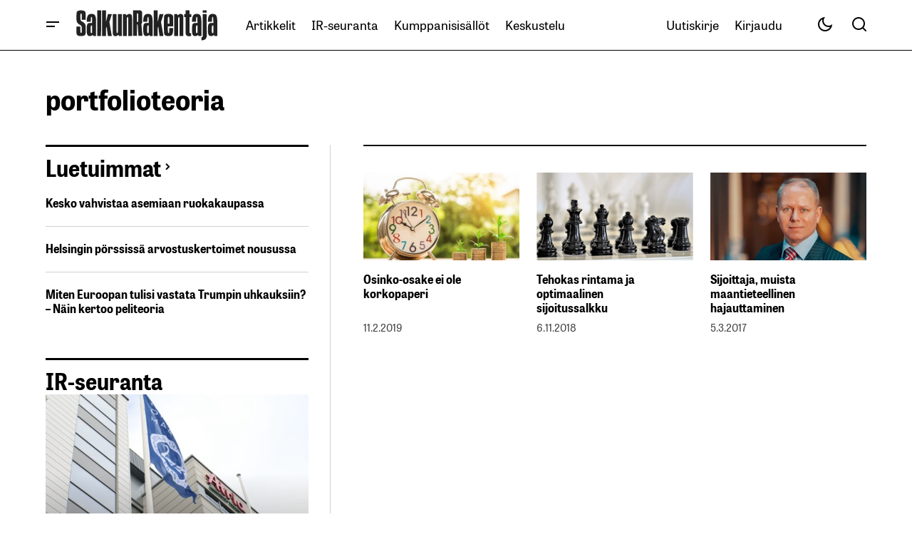

--- FILE ---
content_type: text/html; charset=UTF-8
request_url: https://www.salkunrakentaja.fi/avainsana/portfolioteoria/
body_size: 42973
content:
<!doctype html><html lang="fi"><head><script data-no-optimize="1">var litespeed_docref=sessionStorage.getItem("litespeed_docref");litespeed_docref&&(Object.defineProperty(document,"referrer",{get:function(){return litespeed_docref}}),sessionStorage.removeItem("litespeed_docref"));</script> <meta charset="UTF-8" /><meta name="viewport" content="width=device-width, initial-scale=1" /><link rel="profile" href="https://gmpg.org/xfn/11" /><meta name='robots' content='noindex, follow' /> <script data-no-defer="1" data-ezscrex="false" data-cfasync="false" data-pagespeed-no-defer data-cookieconsent="ignore">var ctPublicFunctions = {"_ajax_nonce":"95dfda6fe3","_rest_nonce":"5241a3e34d","_ajax_url":"\/wp-admin\/admin-ajax.php","_rest_url":"https:\/\/www.salkunrakentaja.fi\/wp-json\/","data__cookies_type":"native","data__ajax_type":"rest","data__bot_detector_enabled":0,"data__frontend_data_log_enabled":1,"cookiePrefix":"","wprocket_detected":false,"host_url":"www.salkunrakentaja.fi","text__ee_click_to_select":"Click to select the whole data","text__ee_original_email":"The complete one is","text__ee_got_it":"Got it","text__ee_blocked":"Blocked","text__ee_cannot_connect":"Cannot connect","text__ee_cannot_decode":"Can not decode email. Unknown reason","text__ee_email_decoder":"CleanTalk email decoder","text__ee_wait_for_decoding":"The magic is on the way!","text__ee_decoding_process":"Please wait a few seconds while we decode the contact data."}</script> <script data-no-defer="1" data-ezscrex="false" data-cfasync="false" data-pagespeed-no-defer data-cookieconsent="ignore">var ctPublic = {"_ajax_nonce":"95dfda6fe3","settings__forms__check_internal":"0","settings__forms__check_external":"0","settings__forms__force_protection":0,"settings__forms__search_test":"0","settings__forms__wc_add_to_cart":"0","settings__data__bot_detector_enabled":0,"settings__sfw__anti_crawler":0,"blog_home":"https:\/\/www.salkunrakentaja.fi\/","pixel__setting":"0","pixel__enabled":false,"pixel__url":null,"data__email_check_before_post":"1","data__email_check_exist_post":0,"data__cookies_type":"native","data__key_is_ok":true,"data__visible_fields_required":true,"wl_brandname":"Anti-Spam by CleanTalk","wl_brandname_short":"CleanTalk","ct_checkjs_key":"8e7def1945583d892cee4dd41f5c51ccc0c3ba10e8d2667d47d25afaab9372e8","emailEncoderPassKey":"e14f265ecb38a74aa801cefea56b1cae","bot_detector_forms_excluded":"W10=","advancedCacheExists":true,"varnishCacheExists":false,"wc_ajax_add_to_cart":true}</script>  <script data-cfasync="false" data-pagespeed-no-defer>var gtm4wp_datalayer_name = "dataLayer";
	var dataLayer = dataLayer || [];</script> <title>portfolioteoria | SalkunRakentaja</title><meta property="og:locale" content="fi_FI" /><meta property="og:type" content="article" /><meta property="og:title" content="portfolioteoria arkistot" /><meta property="og:url" content="https://www.salkunrakentaja.fi/avainsana/portfolioteoria/" /><meta property="og:site_name" content="SalkunRakentaja" /><meta property="og:image" content="https://www.salkunrakentaja.fi/wp-content/uploads/2022/08/tabletti-sijoittaja-SalkunRakentaja-taustakuva-082022.jpg" /><meta property="og:image:width" content="1300" /><meta property="og:image:height" content="737" /><meta property="og:image:type" content="image/jpeg" /><meta name="twitter:card" content="summary_large_image" /><meta name="twitter:site" content="@SalkunRakentaja" /> <script type="application/ld+json" class="yoast-schema-graph">{"@context":"https://schema.org","@graph":[{"@type":"CollectionPage","@id":"https://www.salkunrakentaja.fi/avainsana/portfolioteoria/","url":"https://www.salkunrakentaja.fi/avainsana/portfolioteoria/","name":"portfolioteoria | SalkunRakentaja","isPartOf":{"@id":"https://www.salkunrakentaja.fi/#website"},"primaryImageOfPage":{"@id":"https://www.salkunrakentaja.fi/avainsana/portfolioteoria/#primaryimage"},"image":{"@id":"https://www.salkunrakentaja.fi/avainsana/portfolioteoria/#primaryimage"},"thumbnailUrl":"https://www.salkunrakentaja.fi/wp-content/uploads/2019/02/osinkotuotto-ja-korko.jpg","breadcrumb":{"@id":"https://www.salkunrakentaja.fi/avainsana/portfolioteoria/#breadcrumb"},"inLanguage":"fi"},{"@type":"ImageObject","inLanguage":"fi","@id":"https://www.salkunrakentaja.fi/avainsana/portfolioteoria/#primaryimage","url":"https://www.salkunrakentaja.fi/wp-content/uploads/2019/02/osinkotuotto-ja-korko.jpg","contentUrl":"https://www.salkunrakentaja.fi/wp-content/uploads/2019/02/osinkotuotto-ja-korko.jpg","width":1280,"height":819,"caption":"Vakainkin osinko-osake tuo tasaista tuottoa."},{"@type":"BreadcrumbList","@id":"https://www.salkunrakentaja.fi/avainsana/portfolioteoria/#breadcrumb","itemListElement":[{"@type":"ListItem","position":1,"name":"kotisivu","item":"https://www.salkunrakentaja.fi/"},{"@type":"ListItem","position":2,"name":"portfolioteoria"}]},{"@type":"WebSite","@id":"https://www.salkunrakentaja.fi/#website","url":"https://www.salkunrakentaja.fi/","name":"SalkunRakentaja","description":"Vaurastujan media","publisher":{"@id":"https://www.salkunrakentaja.fi/#organization"},"potentialAction":[{"@type":"SearchAction","target":{"@type":"EntryPoint","urlTemplate":"https://www.salkunrakentaja.fi/?s={search_term_string}"},"query-input":{"@type":"PropertyValueSpecification","valueRequired":true,"valueName":"search_term_string"}}],"inLanguage":"fi"},{"@type":"Organization","@id":"https://www.salkunrakentaja.fi/#organization","name":"SalkunRakentaja","url":"https://www.salkunrakentaja.fi/","logo":{"@type":"ImageObject","inLanguage":"fi","@id":"https://www.salkunrakentaja.fi/#/schema/logo/image/","url":"https://www.salkunrakentaja.fi/wp-content/uploads/2024/12/SalkunRakentaja-logo-122024.jpg","contentUrl":"https://www.salkunrakentaja.fi/wp-content/uploads/2024/12/SalkunRakentaja-logo-122024.jpg","width":576,"height":170,"caption":"SalkunRakentaja"},"image":{"@id":"https://www.salkunrakentaja.fi/#/schema/logo/image/"},"sameAs":["https://www.facebook.com/salkunrakentaja","https://x.com/SalkunRakentaja","https://www.instagram.com/salkunrakentaja","https://www.linkedin.com/company/salkunrakentaja","https://www.youtube.com/channel/UCTp_dI4rgei52IU08N9f7Eg/featured"]}]}</script> <link rel='dns-prefetch' href='//fonts.googleapis.com' /><link href='https://fonts.gstatic.com' crossorigin rel='preconnect' /><link rel="alternate" type="application/rss+xml" title="SalkunRakentaja &raquo; syöte" href="https://www.salkunrakentaja.fi/feed/" /><link rel="alternate" type="application/rss+xml" title="SalkunRakentaja &raquo; kommenttien syöte" href="https://www.salkunrakentaja.fi/comments/feed/" /><link rel="alternate" type="application/rss+xml" title="SalkunRakentaja &raquo; portfolioteoria avainsanan RSS-syöte" href="https://www.salkunrakentaja.fi/avainsana/portfolioteoria/feed/" /><style id='wp-img-auto-sizes-contain-inline-css'>img:is([sizes=auto i],[sizes^="auto," i]){contain-intrinsic-size:3000px 1500px}
/*# sourceURL=wp-img-auto-sizes-contain-inline-css */</style><style id="litespeed-ccss">ul{box-sizing:border-box}.entry-content{counter-reset:footnotes}:root{--wp--preset--font-size--normal:16px;--wp--preset--font-size--huge:42px}:where(figure){margin:0 0 1em}:root{--wp--preset--aspect-ratio--square:1;--wp--preset--aspect-ratio--4-3:4/3;--wp--preset--aspect-ratio--3-4:3/4;--wp--preset--aspect-ratio--3-2:3/2;--wp--preset--aspect-ratio--2-3:2/3;--wp--preset--aspect-ratio--16-9:16/9;--wp--preset--aspect-ratio--9-16:9/16;--wp--preset--color--black:#000000;--wp--preset--color--cyan-bluish-gray:#abb8c3;--wp--preset--color--white:#FFFFFF;--wp--preset--color--pale-pink:#f78da7;--wp--preset--color--vivid-red:#cf2e2e;--wp--preset--color--luminous-vivid-orange:#ff6900;--wp--preset--color--luminous-vivid-amber:#fcb900;--wp--preset--color--light-green-cyan:#7bdcb5;--wp--preset--color--vivid-green-cyan:#00d084;--wp--preset--color--pale-cyan-blue:#8ed1fc;--wp--preset--color--vivid-cyan-blue:#0693e3;--wp--preset--color--vivid-purple:#9b51e0;--wp--preset--color--blue:#59BACC;--wp--preset--color--green:#58AD69;--wp--preset--color--orange:#FFBC49;--wp--preset--color--red:#e32c26;--wp--preset--color--gray-50:#f8f9fa;--wp--preset--color--gray-100:#f8f9fb;--wp--preset--color--gray-200:#E0E0E0;--wp--preset--color--primary:#000000;--wp--preset--color--secondary:#444444;--wp--preset--color--layout:#f7f5f2;--wp--preset--color--border:#d1d1d1;--wp--preset--gradient--vivid-cyan-blue-to-vivid-purple:linear-gradient(135deg,rgba(6,147,227,1) 0%,rgb(155,81,224) 100%);--wp--preset--gradient--light-green-cyan-to-vivid-green-cyan:linear-gradient(135deg,rgb(122,220,180) 0%,rgb(0,208,130) 100%);--wp--preset--gradient--luminous-vivid-amber-to-luminous-vivid-orange:linear-gradient(135deg,rgba(252,185,0,1) 0%,rgba(255,105,0,1) 100%);--wp--preset--gradient--luminous-vivid-orange-to-vivid-red:linear-gradient(135deg,rgba(255,105,0,1) 0%,rgb(207,46,46) 100%);--wp--preset--gradient--very-light-gray-to-cyan-bluish-gray:linear-gradient(135deg,rgb(238,238,238) 0%,rgb(169,184,195) 100%);--wp--preset--gradient--cool-to-warm-spectrum:linear-gradient(135deg,rgb(74,234,220) 0%,rgb(151,120,209) 20%,rgb(207,42,186) 40%,rgb(238,44,130) 60%,rgb(251,105,98) 80%,rgb(254,248,76) 100%);--wp--preset--gradient--blush-light-purple:linear-gradient(135deg,rgb(255,206,236) 0%,rgb(152,150,240) 100%);--wp--preset--gradient--blush-bordeaux:linear-gradient(135deg,rgb(254,205,165) 0%,rgb(254,45,45) 50%,rgb(107,0,62) 100%);--wp--preset--gradient--luminous-dusk:linear-gradient(135deg,rgb(255,203,112) 0%,rgb(199,81,192) 50%,rgb(65,88,208) 100%);--wp--preset--gradient--pale-ocean:linear-gradient(135deg,rgb(255,245,203) 0%,rgb(182,227,212) 50%,rgb(51,167,181) 100%);--wp--preset--gradient--electric-grass:linear-gradient(135deg,rgb(202,248,128) 0%,rgb(113,206,126) 100%);--wp--preset--gradient--midnight:linear-gradient(135deg,rgb(2,3,129) 0%,rgb(40,116,252) 100%);--wp--preset--font-size--small:13px;--wp--preset--font-size--medium:20px;--wp--preset--font-size--large:36px;--wp--preset--font-size--x-large:42px;--wp--preset--spacing--20:0.44rem;--wp--preset--spacing--30:0.67rem;--wp--preset--spacing--40:1rem;--wp--preset--spacing--50:1.5rem;--wp--preset--spacing--60:2.25rem;--wp--preset--spacing--70:3.38rem;--wp--preset--spacing--80:5.06rem;--wp--preset--shadow--natural:6px 6px 9px rgba(0, 0, 0, 0.2);--wp--preset--shadow--deep:12px 12px 50px rgba(0, 0, 0, 0.4);--wp--preset--shadow--sharp:6px 6px 0px rgba(0, 0, 0, 0.2);--wp--preset--shadow--outlined:6px 6px 0px -3px rgba(255, 255, 255, 1), 6px 6px rgba(0, 0, 0, 1);--wp--preset--shadow--crisp:6px 6px 0px rgba(0, 0, 0, 1)}:root{--wppb-primary-color:#1079F3;--wppb-secondary-color:#2D8BF9;--wppb-button-text-color:#FFFFFF;--wppb-label-size:16px;--wppb-label-color:#6E7A86;--wppb-label-color_:#090A0B;--wppb-notifications-text-color:#090A0B;--wppb-notifications-background-color-success:#DCEDC8;--wppb-notifications-background-color-error:#FFCDD2;--wppb-notifications-background-color-warning:#FFF9C4;--wppb-notifications-background-color-note:#D6F5FF;--wppb-notifications-border-color-success:#689F38;--wppb-notifications-border-color-error:#C62828;--wppb-notifications-border-color-warning:#F9A825;--wppb-notifications-border-color-note:#00A0D2}:root{--wppb-primary-color:#005266 !important;--wppb-secondary-color:#005266 !important;--wppb-button-text-color:#ffffff !important;--wppb-label-size:16px !important;--wppb-label-color:#444444 !important;--wppb-label-color_:#444444 !important;--wppb-notifications-text-color:#b5b5b5 !important;--wppb-notifications-border-color-success:#005266 !important;--wppb-notifications-border-color-error:#c62828 !important;--wppb-notifications-border-color-warning:#f9a825 !important;--wppb-notifications-border-color-note:#005266 !important;--wppb-notifications-background-color-success:#ffffff !important;--wppb-notifications-background-color-error:#ffffff !important;--wppb-notifications-background-color-warning:#ffffff !important;--wppb-notifications-background-color-note:#ffffff !important}:root{--wppb-primary-color:#005266 !important;--wppb-secondary-color:#005266 !important;--wppb-button-text-color:#ffffff !important;--wppb-label-size:16px !important;--wppb-label-color:#444444 !important;--wppb-label-color_:#444444 !important;--wppb-notifications-text-color:#b5b5b5 !important;--wppb-notifications-border-color-success:#005266 !important;--wppb-notifications-border-color-error:#c62828 !important;--wppb-notifications-border-color-warning:#f9a825 !important;--wppb-notifications-border-color-note:#005266 !important;--wppb-notifications-background-color-success:#ffffff !important;--wppb-notifications-background-color-error:#ffffff !important;--wppb-notifications-background-color-warning:#ffffff !important;--wppb-notifications-background-color-note:#ffffff !important}:root{--cs-desktop-container:1250px;--cs-laptop-container:1200px;--cs-tablet-container:992px;--cs-mobile-container:576px}:root{--cs-header-initial-height:72px;--cs-header-height:72px;--cs-header-topbar-height:143px;--cs-header-border-width:1px;--cs-floating-header-height:0px;--cs-offcanvas-width:100%;--cs-entry-content-width:1044px;--cs-entry-content-large-width:806px;--cs-entry-content-medium-width:688px;--cs-entry-content-full:1400px;--cs-layout-elements-border-radius:4px;--cs-thumbnail-border-radius:4px;--cs-tag-border-radius:2px;--cs-button-border-radius:4px;--cs-input-border-radius:4px;--cs-avatar-border-radius:50%;--cs-adminmbar-offset:0px;--cs-underline-bg-position:left 98%}@media (min-width:576px){:root{--cs-offcanvas-width:420px}}:root,body[data-scheme=light]{--cs-header-background:var(--cs-light-header-background, #FFFFFF);--cs-header-submenu-background:var(--cs-light-header-submenu-background, #FFFFFF);--cs-header-topbar-background:var(--cs-light-header-topbar-background, #F3F3F3);--cs-footer-background:var(--cs-light-footer-background, #FFFFFF);--cs-offcanvas-background:var(--cs-light-offcanvas-background, #FFFFFF)}:root,[data-scheme=light]{--cs-site-background:var(--cs-light-site-background, #FFFFFF);--cs-layout-background:var(--cs-light-layout-background, #F3F3F3);--cs-branding-background:var(--cs-light-branding-background, #f0f0f0);--cs-color-primary:var(--cs-light-primary-color, #000000);--cs-color-primary-contrast:#FFFFFF;--cs-color-secondary:var(--cs-light-secondary-color, #525252);--cs-color-secondary-contrast:#FFFFFF;--cs-color-accent:var(--cs-light-accent-color, #000000);--cs-color-border:var(--cs-light-border-color, #D9D9D9);--cs-color-divider:var(--cs-light-primary-color, #000000);--cs-color-input:var(--cs-light-input-background);--cs-color-input-contrast:var(--cs-light-input-color);--cs-color-button:var(--cs-light-button-background, #000000);--cs-color-button-contrast:var(--cs-light-button-color, #FFFFFF);--cs-color-button-hover:var(--cs-light-button-hover-background, #000000);--cs-color-button-hover-contrast:var(--cs-light-button-hover-color, #FFFFFF);--cs-color-overlay-background:var(--cs-light-overlay-background-rgb, #161616);--cs-color-tag-background:#F1F1F1;--cs-color-tag-background-hover:#EDEDED;--cs-color-contrast-50:#e9e9e9;--cs-color-contrast-100:#e9e9e9;--cs-color-contrast-200:#d2d2d2;--cs-color-contrast-300:#bbbbbb;--cs-color-contrast-400:#a4a4a4;--cs-color-contrast-500:#808080;--cs-color-contrast-600:#6c6c6c;--cs-color-contrast-700:#494949;--cs-color-contrast-800:#343434;--cs-color-contrast-900:#232323}[data-scheme]{color:var(--cs-color-primary)}:root,[data-scheme=light]{--cs-palette-color-blue:#59BACC;--cs-palette-color-green:#58AD69;--cs-palette-color-orange:#FFBC49;--cs-palette-color-red:#e32c26;--cs-palette-color-black:#000000;--cs-palette-color-white:#FFFFFF;--cs-palette-color-primary:#161616;--cs-palette-color-secondary:#585858;--cs-palette-color-layout:#f6f6f6;--cs-palette-color-border:#D9D9D9;--cs-palette-color-divider:#161616;--cs-palette-color-gray-50:#e9e9e9;--cs-palette-color-gray-100:#e9e9e9;--cs-palette-color-gray-200:#d2d2d2}[class*=" cs-icon-"]{font-family:"cs-icons"!important;speak:none;font-style:normal;font-weight:400;font-variant:normal;text-transform:none;line-height:1;-webkit-font-smoothing:antialiased;-moz-osx-font-smoothing:grayscale}.cs-icon-twitter-x:before{content:""}.cs-icon-facebook:before{content:""}.cs-icon-send:before{content:""}.cs-icon-search:before{content:""}.cs-icon-menu:before{content:""}.cs-icon-link:before{content:""}.cs-icon-x:before{content:""}.cs-icon-chevron-left:before{content:""}.cs-icon-chevron-right:before{content:""}.cs-icon-chevron-up:before{content:""}.cs-icon-eye:before{content:""}*,*::before,*::after{box-sizing:border-box}html{font-family:sans-serif;line-height:1.15;-webkit-text-size-adjust:100%}article,aside,figure,header,main,nav,section{display:block}body{margin:0;font-family:-apple-system,BlinkMacSystemFont,"Segoe UI",Roboto,"Helvetica Neue",Arial,"Noto Sans",sans-serif,"Apple Color Emoji","Segoe UI Emoji","Segoe UI Symbol","Noto Color Emoji";font-size:1rem;font-weight:400;line-height:1.5;text-align:left;background-color:#fff;color:#000}h1,h2{margin-top:0;margin-bottom:1rem}p{margin-top:0;margin-bottom:1rem}ul{margin-top:0;margin-bottom:1rem}ul ul{margin-bottom:0}strong{font-weight:bolder}a{color:var(--cs-color-secondary);text-decoration:underline;background-color:#fff0}figure{margin:0 0 1rem}img{vertical-align:middle;border-style:none}svg{overflow:hidden;vertical-align:middle}label{display:inline-block;margin-bottom:.5rem}button{border-radius:0}input,button{margin:0;font-family:inherit;font-size:inherit;line-height:inherit}button,input{overflow:visible}button{text-transform:none}button,[type=submit]{-webkit-appearance:button}button::-moz-focus-inner,[type=submit]::-moz-focus-inner{padding:0;border-style:none}[type=search]{outline-offset:-2px;-webkit-appearance:none}[type=search]::-webkit-search-decoration{-webkit-appearance:none}::-webkit-file-upload-button{font:inherit;-webkit-appearance:button}html{-webkit-font-smoothing:antialiased;-moz-osx-font-smoothing:grayscale;font-size:16px;font-family:var(--cs-font-base-family);scrollbar-gutter:stable}body{font-family:var(--cs-font-base-family),sans-serif;font-size:var(--cs-font-base-size);font-weight:var(--cs-font-base-weight);font-style:var(--cs-font-base-style);line-height:var(--cs-font-base-line-height);letter-spacing:var(--cs-font-base-letter-spacing)}h1,h2{margin-top:0;margin-bottom:1rem;word-wrap:break-word;color:var(--cs-color-primary);font-family:var(--cs-font-headings-family),sans-serif;font-weight:var(--cs-font-headings-weight);font-style:var(--cs-font-headings-style);text-transform:var(--cs-font-headings-text-transform);line-height:var(--cs-font-headings-line-height);letter-spacing:var(--cs-font-headings-letter-spacing)}@media (max-width:767.98px){h1{font-size:var(--cs-heading-2-font-size)}}@media (min-width:768px){h1{font-size:var(--cs-heading-1-font-size)}}@media (max-width:767.98px){h2{font-size:var(--cs-heading-3-font-size)}}@media (min-width:768px){h2{font-size:var(--cs-heading-2-font-size)}}.cs-main-content .entry-content>*{margin-top:32px;margin-bottom:32px}.cs-main-content .entry-content>*:first-child{margin-top:0}.entry-content{line-height:var(--cs-font-post-content-line-height);color:var(--cs-color-primary);word-break:break-word}.entry-content strong{color:var(--cs-color-primary)}.alignnone{max-width:100%}.cs-entry__overlay{position:relative}.cs-overlay-background{display:flex;flex-direction:column;position:relative}.cs-overlay-background:after{background:rgba(var(--cs-color-overlay-background),.4);border-radius:var(--cs-thumbnail-border-radius);content:"";position:absolute;left:0;top:0;right:0;bottom:0;opacity:1}.cs-overlay-link{display:flex;position:absolute!important;left:0;top:0;right:0;bottom:0;width:100%;height:100%;z-index:1}.cs-overlay-ratio{position:relative;display:flex;flex-direction:column}.cs-overlay-ratio:not(.cs-ratio-original) .cs-overlay-background{position:absolute;left:0;top:0;right:0;bottom:0;width:100%;height:100%;overflow:hidden}.cs-overlay-ratio:not(.cs-ratio-original) .cs-overlay-background img{width:100%;height:100%;object-fit:cover}.cs-overlay-ratio:not(.cs-ratio-original):before{content:"";display:table;box-sizing:border-box;width:0}.cs-ratio-landscape-16-9:before{padding-bottom:56.25%}.cs-entry__overlay .cs-overlay-background img{-webkit-transform:translateZ(0) scale(1);transform:translateZ(0) scale(1);-webkit-backface-visibility:hidden;backface-visibility:hidden}.cs-entry__inner.cs-entry__overlay .cs-overlay-background:after,.cs-entry__inner.cs-entry__overlay .cs-overlay-background:before{opacity:0}:root,[data-scheme=light]{--cs-color-placeholder:#a5a5a5}button{background-color:var(--cs-color-button);color:var(--cs-color-button-contrast);position:relative;display:inline-flex;align-items:center;justify-content:center;text-decoration:none;border:none;box-shadow:none;overflow:hidden;font-family:var(--cs-font-primary-family),sans-serif;font-size:var(--cs-font-primary-size);line-height:var(--cs-font-primary-line-height);font-weight:var(--cs-font-primary-weight);font-style:var(--cs-font-primary-style);letter-spacing:var(--cs-font-primary-letter-spacing);text-transform:var(--cs-font-primary-text-transform);padding:.5625rem 1.125rem .5625rem 1.125rem;border-radius:var(--cs-button-border-radius)}.cs-button-animated span{position:relative;overflow:hidden;display:inline-flex}.cs-button-animated span>span{display:inline-flex;justify-content:center;align-items:center}.cs-button-animated span>span:nth-of-type(2){position:absolute;left:0;transform:translateY(130%) translateZ(0)}input[type=email],input[type=url],input[type=search]{display:block;width:100%;background-color:var(--cs-color-input,var(--cs-site-background));color:var(--cs-color-input-contrast,var(--cs-color-primary));line-height:var(--cs-font-input-line-height);box-shadow:none;padding:.675rem 1.25rem;border-radius:var(--cs-input-border-radius);font-family:var(--cs-font-input-family),sans-serif;font-size:var(--cs-font-input-size);font-weight:var(--cs-font-input-weight);font-style:var(--cs-font-input-style);line-height:var(--cs-font-input-line-height);letter-spacing:var(--cs-font-input-letter-spacing);text-transform:var(--cs-font-input-text-transform);width:100%;min-height:42px;margin:0;outline:none;appearance:none;border:none;background-color:var(--cs-color-input,var(--cs-layout-background));color:var(--cs-color-input-contrast,var(--cs-color-primary))}input[type=search]::-webkit-search-decoration,input[type=search]::-webkit-search-cancel-button,input[type=search]::-webkit-search-results-button,input[type=search]::-webkit-search-results-decoration{display:none}label{font-family:var(--cs-font-input-family),sans-serif;font-size:var(--cs-font-input-size);font-weight:var(--cs-font-input-weight);font-style:var(--cs-font-input-style);line-height:var(--cs-font-input-line-height);letter-spacing:var(--cs-font-input-letter-spacing);text-transform:var(--cs-font-input-text-transform);margin-bottom:.75rem;color:var(--cs-color-secondary)}.cs-form-group{display:grid;width:100%;min-height:50px;grid-template-columns:1fr auto;grid-template-rows:auto 1fr;border:1px solid #fff0;border-radius:var(--cs-button-border-radius);background:var(--cs-color-input);overflow:hidden}.cs-form-group label{grid-column:1/2;grid-row:1/2;margin:0;padding:.4375rem 0 0 1.125rem;height:auto;visibility:visible;font-size:.75rem;line-height:1}.cs-form-group input{grid-column:1/2;grid-row:2/3;display:block;width:100%;background-color:var(--cs-color-input,var(--cs-site-background));color:var(--cs-color-input-contrast,var(--cs-color-primary));line-height:var(--cs-font-input-line-height);box-shadow:none;padding:var(--cs-input-padding-y,.675rem) var(--cs-input-padding-x,1.125rem);border-radius:0;height:100%;min-height:unset;padding:0 0 .4375rem 1.125rem}.cs-form-group button{position:relative;grid-column:2/3;grid-row:1/3;background-color:var(--cs-color-button);color:var(--cs-color-button-contrast);position:relative;display:inline-flex;align-items:center;justify-content:center;text-decoration:none;border:none;box-shadow:none;overflow:hidden;font-family:var(--cs-font-primary-family),sans-serif;font-size:var(--cs-font-primary-size);line-height:var(--cs-font-primary-line-height);font-weight:var(--cs-font-primary-weight);font-style:var(--cs-font-primary-style);letter-spacing:var(--cs-font-primary-letter-spacing);text-transform:var(--cs-font-primary-text-transform);padding:.675rem 1.25rem .675rem .5625rem;border-radius:0 var(--cs-button-border-radius) var(--cs-button-border-radius)0}@media (max-width:575.98px){.cs-form-group button{padding:.675rem .5625rem}}.cs-form-group button:before{position:absolute;left:0;z-index:1;content:"";display:block;width:1px;height:18px;background:var(--cs-color-border)}.cs-form-group:has(input:not(:focus):empty){align-items:center}.cs-form-group:has(input:not(:focus):empty) label{height:0;padding:0 0 0 1.125rem;visibility:hidden}.cs-form-group:has(input:not(:focus):empty) input{grid-row:1/3;padding:0 0 0 1.125rem}.cs-form-group .cs-icon{font-size:1.125rem}.cs-form-group .cs-icon:not(:last-child){margin-right:.5rem}@media (max-width:575.98px){.cs-form-group span{display:none}}body{background:var(--cs-site-background);overflow-x:hidden;-moz-osx-font-smoothing:grayscale;-webkit-font-smoothing:antialiased;--cs-wpadminbar-height:0px}.cs-wrapper{min-height:calc(100vh - var(--cs-wpadminbar-height));display:flex;flex-direction:column;justify-content:space-between}.cs-site{margin-bottom:4rem}@media (min-width:768px){.cs-site{margin-bottom:6rem}}.cs-container{width:100%;padding-right:24px;padding-left:24px;margin-right:auto;margin-left:auto;max-width:var(--cs-mobile-container,576px)}@media (min-width:768px){.cs-container{max-width:var(--cs-tablet-container,992px)}}@media (min-width:992px){.cs-container{max-width:var(--cs-laptop-container,1200px)}}@media (min-width:1200px){.cs-container{max-width:var(--cs-desktop-container,1448px)}}.cs-site-content{margin-top:1.5rem;margin-bottom:1.5rem}.cs-site-inner{display:flex;flex-direction:column}.cs-site-inner>*{flex:0 0 auto}.cs-site-inner main{flex:1 0 auto}.cs-header{position:relative;width:100%;z-index:10}@media (min-width:992px){.cs-header{z-index:100}}.cs-header__outer{width:100%;background:var(--cs-header-background,var(--cs-site-background))}.cs-header__outer:after{content:"";display:block;width:100%;height:var(--cs-header-border-width);background:var(--cs-color-border)}.cs-header__inner{display:flex;justify-content:space-between;align-items:stretch;min-height:var(--cs-header-height)}.cs-header__inner-mobile{display:flex}@media (min-width:992px){.cs-header__inner-mobile{display:none}}.cs-header__inner-mobile .cs-col-left,.cs-header__inner-mobile .cs-col-right{flex:2}.cs-header__inner-desktop{display:none;min-height:var(--cs-header-initial-height)}@media (min-width:992px){.cs-header__inner-desktop{display:flex}.cs-header__inner-desktop:not(:has(.cs-col-center)) .cs-col-left{flex:5}}.cs-header__col{display:flex;align-items:center;flex:1}.cs-header__col.cs-col-center{justify-content:center;padding:0 20px}.cs-header__inner-mobile .cs-header__col.cs-col-center{flex:5;padding:0}.cs-header__col.cs-col-left:not(:only-child){padding-right:20px}.cs-header__col.cs-col-right{justify-content:flex-end}.cs-header__col.cs-col-right:not(:only-child){padding-left:20px}.cs-header__logo{display:block;color:var(--cs-color-primary);white-space:nowrap;text-decoration:none;font-family:var(--cs-font-main-logo-family),sans-serif;font-size:var(--cs-font-main-logo-size);font-weight:var(--cs-font-main-logo-weight);font-style:var(--cs-font-main-logo-style);letter-spacing:var(--cs-font-main-logo-letter-spacing);text-transform:var(--cs-font-main-logo-text-transform)}.cs-header__logo.cs-logo-dark{display:none}.cs-header__logo img{display:block;width:initial}.cs-header__logo-mobile{font-family:var(--cs-font-mobile-logo-family),sans-serif;font-size:var(--cs-font-mobile-logo-size);font-weight:var(--cs-font-mobile-logo-weight);font-style:var(--cs-font-mobile-logo-style);letter-spacing:var(--cs-font-mobile-logo-letter-spacing);text-transform:var(--cs-font-mobile-logo-text-transform)}.cs-header .cs-logo{margin-bottom:0}.cs-header__nav{display:block;height:100%}.cs-header__nav:not(:first-child){margin-left:28px}.cs-header__nav-inner{display:flex;height:100%;padding:0;margin:0;align-items:center;list-style:none}.cs-header__nav-inner li{position:relative}.cs-header__nav-inner>li{height:100%;margin:0;padding:0}.cs-header__nav-inner>li>a{position:relative;display:flex;align-items:center;white-space:nowrap;height:100%;padding-left:11px;padding-right:11px;text-decoration:none;color:var(--cs-color-primary);font-family:var(--cs-font-menu-family),sans-serif;font-size:var(--cs-font-menu-size);line-height:var(--cs-font-menu-line-height);font-weight:var(--cs-font-menu-weight);font-style:var(--cs-font-menu-style);letter-spacing:var(--cs-font-menu-letter-spacing);text-transform:var(--cs-font-menu-text-transform)}.cs-header__nav-inner>li>a>span{display:flex;flex-wrap:nowrap;align-items:center;min-height:28px;padding-left:0;padding-right:0;border-radius:var(--cs-layout-elements-border-radius)}.cs-header__nav-inner>li>a>span span{display:inline;padding-bottom:.02em;background:linear-gradient(to right,currentColor 0%,currentColor 98%);background-size:0 1px;background-repeat:no-repeat;background-position:var(--cs-underline-bg-position);color:var(--cs-color-primary);text-decoration:none}@media (max-width:575.98px){.cs-header__inner-mobile{margin-left:-8px;margin-right:-8px}.cs-header__inner-mobile .cs-header__col.cs-col-left:not(:only-child){padding-right:12px}.cs-header__inner-mobile .cs-header__col.cs-col-right:not(:only-child){padding-left:12px}}.cs-header__toggles{display:flex;justify-content:center;align-items:center;height:100%}@media (min-width:992px){.cs-header .cs-header__toggles:last-child{margin-right:-14px}}.cs-header__toggle{position:relative;width:40px;height:100%;border-radius:0;display:flex;justify-content:center;align-items:center;opacity:1;text-decoration:none;color:var(--cs-color-primary)}@media (min-width:576px){.cs-header__toggle{width:48px}}.cs-header__toggle .cs-icon{width:24px;height:24px;display:flex;justify-content:center;align-items:center;font-size:1.5rem}.cs-header__burger-toggle,.cs-header__offcanvas-toggle{justify-content:center;align-items:center;width:48px;height:100%;padding:0}.cs-header__burger-toggle .cs-icon,.cs-header__offcanvas-toggle .cs-icon{font-size:1.5rem}.cs-header__burger-toggle{display:none}@media (min-width:992px){.cs-header__burger-toggle{display:flex;margin-left:-14px}}.cs-header__burger-toggle .cs-icon-menu{display:block}.cs-header__burger-toggle .cs-icon-x{display:none}.cs-header__offcanvas-toggle{display:flex;margin-left:-6px}@media (min-width:992px){.cs-header__offcanvas-toggle{display:none}}.cs-header__offcanvas-toggle~.cs-logo{margin-left:8px}.cs-navbar-smart-enabled .cs-header{position:sticky;top:calc(0px - var(--cs-header-height) - var(--cs-header-border-width))}.cs-header-three .cs-header__outer:after{background:var(--cs-color-divider)}.cs-header-three .cs-header__outer>.cs-container{max-width:100%}@media (min-width:992px) and (max-width:1199.98px){.cs-header-three .cs-header__burger-toggle{display:none}.cs-header-three .cs-header__offcanvas-toggle{display:flex}.cs-header-three .cs-header__nav{display:none}}.cs-header-overlay{display:none;position:fixed;top:var(--cs-wpadminbar-height);right:0;bottom:0;left:0;z-index:-1;background:rgba(var(--cs-color-overlay-background),.5)}@media (min-width:992px){.cs-header-overlay{top:var(--cs-wpadminbar-height)}}.cs-header-three:not(.cs-scroll-sticky) .cs-header-overlay{top:var(--cs-wpadminbar-height)}@media (min-width:992px){.cs-header-three:not(.cs-scroll-sticky) .cs-header-overlay{top:var(--cs-wpadminbar-height)}}@keyframes fade{0%{opacity:0}100%{opacity:1}}.cs-search{display:flex;flex-direction:column;opacity:0;visibility:hidden;position:absolute;top:calc(var(--cs-header-height) + var(--cs-header-border-width));right:0;z-index:9;width:100%;height:unset;max-height:calc(100vh - var(--cs-wpadminbar-height) - var(--cs-header-height) - var(--cs-header-border-width));transform:none!important;margin-bottom:calc(var(--cs-header-height) + var(--cs-wpadminbar-height));overflow:hidden;overflow-y:scroll;-ms-overflow-style:none;scrollbar-width:none;background:var(--cs-header-background,var(--cs-site-background));-webkit-overflow-scrolling:touch}@media (min-width:992px){.cs-search{top:calc(var(--cs-header-initial-height) + var(--cs-header-border-width));max-height:calc(100vh - var(--cs-wpadminbar-height) - var(--cs-header-initial-height) - var(--cs-header-border-width) - var(--cs-header-topbar-height));margin-bottom:calc(var(--cs-header-initial-height) + var(--cs-wpadminbar-height))}}.cs-search::-webkit-scrollbar{display:none}@media (min-width:992px){.cs-header-three:not(.cs-scroll-sticky) .cs-search{top:calc(var(--cs-header-initial-height) + var(--cs-header-border-width));margin-bottom:calc(var(--cs-header-initial-height))}}.cs-search__inner{display:flex;flex-direction:column;gap:24px;padding:24px 1.5rem}@media (min-width:576px) and (max-width:767.98px){.cs-search__inner{width:100%;max-width:var(--cs-mobile-container,576px);margin:0 auto}}@media (min-width:992px){.cs-search__inner{gap:40px;width:100%;max-width:var(--cs-desktop-container,1448px);margin:0 auto}}@media (min-width:1448px){.cs-search__inner{padding:40px 1.5rem}}.cs-search__form-header{font-family:var(--cs-font-headings-family),sans-serif;font-weight:var(--cs-font-headings-weight);font-style:var(--cs-font-headings-style);text-transform:var(--cs-font-headings-text-transform);line-height:var(--cs-font-headings-line-height);letter-spacing:var(--cs-font-headings-letter-spacing);padding-bottom:.5rem;font-size:1.5rem}.cs-search__popular{display:flex}.cs-search__popular-header{font-family:var(--cs-font-section-headings-family),sans-serif;font-size:var(--cs-font-section-headings-size);font-weight:var(--cs-font-section-headings-weight);font-style:var(--cs-font-section-headings-style);letter-spacing:var(--cs-font-section-headings-letter-spacing);text-transform:var(--cs-font-section-headings-text-transform);line-height:var(--cs-font-section-headings-line-height);padding-right:.5rem;color:var(--cs-color-primary);white-space:nowrap}.cs-search__popular-categories a{white-space:nowrap}.cs-burger-menu{display:none;position:absolute;top:calc(var(--cs-header-initial-height) + var(--cs-header-border-width));left:0;z-index:110;flex-direction:column;width:100%;max-height:calc(100vh - var(--cs-wpadminbar-height) - var(--cs-header-initial-height) - var(--cs-header-border-width) - var(--cs-header-topbar-height));height:auto;overflow:hidden;overflow-y:scroll;scrollbar-width:none;-webkit-overflow-scrolling:touch;opacity:0;background:var(--cs-header-submenu-background,var(--cs-site-background))}@media (min-width:992px){.cs-header-three:not(.cs-scroll-sticky) .cs-burger-menu{top:calc(var(--cs-header-initial-height) + var(--cs-header-border-width));margin-bottom:calc(var(--cs-header-initial-height))}}.cs-burger-menu__content{display:grid;align-items:start;margin:40px 0;padding:0}@media (min-width:992px) and (max-width:1199.98px){.cs-burger-menu__content{grid-template-columns:1fr 332px;grid-column-gap:64px}}@media (min-width:1200px){.cs-burger-menu__content{grid-template-columns:repeat(2,1fr);grid-column-gap:24px}}.cs-burger-menu__content .cs-burger-menu__nav{display:block;margin-top:0;padding-top:0;border:none}.cs-burger-menu__content .cs-burger-menu__nav:last-child{grid-column:span 2}.cs-burger-menu__content .cs-burger-menu__nav-menu{margin:0;padding:0;list-style:none;display:flex;flex-direction:row;column-gap:1.5rem;justify-content:space-between;margin:-4px 0 4px 0}.cs-burger-menu__content .cs-burger-menu__nav-menu .menu-item{width:auto}@media (min-width:1200px){.cs-burger-menu__content .cs-burger-menu__nav-menu .menu-item{min-width:120px}}@media (min-width:1448px){.cs-burger-menu__content .cs-burger-menu__nav-menu .menu-item{min-width:210px}}.cs-burger-menu__content .cs-burger-menu__nav-menu .menu-item>a{display:inline;padding-bottom:.02em;background:linear-gradient(to right,currentColor 0%,currentColor 98%);background-size:0 1px;background-repeat:no-repeat;background-position:var(--cs-underline-bg-position);color:var(--cs-color-primary);text-decoration:none;font-family:var(--cs-font-footer-menu-family),sans-serif;font-size:var(--cs-font-footer-menu-size);font-weight:var(--cs-font-footer-menu-weight);font-style:var(--cs-font-footer-menu-style);letter-spacing:var(--cs-font-footer-menu-letter-spacing);text-transform:var(--cs-font-footer-menu-text-transform);line-height:var(--cs-font-footer-menu-line-height);width:100%;padding:0;color:var(--cs-color-primary)}.cs-burger-menu__content .cs-burger-menu__nav-menu .menu-item-has-children>a{width:100%;padding:0}.cs-burger-menu__content .cs-burger-menu__nav-menu .menu-item-has-children .sub-menu{margin:0;padding:0;list-style:none;display:flex;flex-direction:column}.cs-burger-menu__content .cs-burger-menu__nav-menu .menu-item-has-children .sub-menu li{padding:1.125rem 0 0 0}.cs-burger-menu__content .cs-burger-menu__nav-menu .menu-item-has-children .sub-menu a{display:inline;padding-bottom:.02em;background:linear-gradient(to right,currentColor 0%,currentColor 98%);background-size:0 1px;background-repeat:no-repeat;background-position:var(--cs-underline-bg-position);color:var(--cs-color-primary);text-decoration:none;font-family:var(--cs-font-footer-submenu-family),sans-serif;font-size:var(--cs-font-footer-submenu-size);font-weight:var(--cs-font-footer-submenu-weight);font-style:var(--cs-font-footer-submenu-style);letter-spacing:var(--cs-font-footer-submenu-letter-spacing);text-transform:var(--cs-font-footer-submenu-text-transform);line-height:var(--cs-font-footer-submenu-line-height);color:var(--cs-color-secondary)}.cs-header-bottombar{display:none;--cs-bottombar-height:40px;overflow:hidden}@media (min-width:992px){.cs-header-bottombar{position:relative;display:block;background:var(--cs-layout-background)}}.cs-header-bottombar-fullwidth .cs-container{max-width:100%}.cs-header-bottombar__inner{display:flex;justify-content:var(--cs-header-bottombar-alignment,flex-start);align-items:center;width:100%;min-height:var(--cs-bottombar-height)}.cs-header-bottombar .cs-header-bottombar__nav-menu{position:relative;overflow:hidden;overflow:clip;list-style:none;padding:0;z-index:1;display:flex;align-items:center;width:100%}.cs-header-bottombar .cs-header-bottombar__nav{width:100%;height:100%;margin:0;padding:0;display:flex;justify-content:var(--cs-header-bottombar-alignment,flex-start)}.cs-header-bottombar .cs-header-bottombar__nav .menu-item{flex-shrink:0;width:auto;height:100%;position:relative;display:flex;align-items:center}.cs-header-bottombar .cs-header-bottombar__nav .menu-item:not(:last-child,.current-item){position:relative;margin-right:1rem;padding-right:1rem}.cs-header-bottombar .cs-header-bottombar__nav .menu-item:not(:last-child,.current-item) a:after{content:"";position:absolute;top:50%;right:0;transform:translateY(-50%);display:block;width:1px;height:calc(100% - 1rem*0.5*2);min-height:1rem;background:var(--cs-color-border)}.cs-header-bottombar .cs-header-bottombar__nav .menu-item a{display:flex;align-items:center;padding-top:.5rem;padding-bottom:.5rem;color:var(--cs-color-secondary);text-decoration:none;font-family:var(--cs-font-bottombar-menu-family),sans-serif;font-size:var(--cs-font-bottombar-menu-size);font-weight:var(--cs-font-bottombar-menu-weight);font-style:var(--cs-font-bottombar-menu-style);letter-spacing:var(--cs-font-bottombar-menu-letter-spacing);text-transform:var(--cs-bottombar-menu-text-transform);line-height:var(--cs-font-bottombar-menu-line-height)}.cs-header-bottombar-standard ul{flex-wrap:wrap}.cs-footer__logo{white-space:nowrap;flex:none;font-family:var(--cs-font-footer-logo-family),sans-serif;font-size:var(--cs-font-footer-logo-size);font-weight:var(--cs-font-footer-logo-weight);font-style:var(--cs-font-footer-logo-style);letter-spacing:var(--cs-font-footer-logo-letter-spacing);text-transform:var(--cs-font-footer-logo-text-transform);color:var(--cs-color-primary);text-decoration:none}.cs-footer__logo:has(img){padding:0}.cs-footer__logo:has(img) img{width:auto}.cs-footer__logo.cs-logo-dark{display:none}.entry-content{font-family:var(--cs-font-post-content-family),sans-serif;font-weight:var(--cs-font-post-content-weight);font-size:var(--cs-font-post-content-size);letter-spacing:var(--cs-font-post-content-letter-spacing);line-height:var(--cs-font-post-content-line-height)}.entry-content:not(:first-child){margin-top:2.5rem}.entry-content:after,.entry-content:before{content:"";display:table;clear:both}@media (max-width:767.98px){.entry-content{font-size:1.125rem}}@media (min-width:992px){.single .cs-entry__container{display:grid;justify-content:center}}.single .cs-metabar-enabled .cs-entry__container{grid-template-columns:minmax(0,var(--cs-entry-content-width));column-gap:24px}@media (min-width:1282px){.single .cs-metabar-enabled.cs-sidebar-right .cs-entry__container{grid-template-columns:minmax(0,1fr) minmax(0,var(--cs-entry-content-large-width))}}@media (min-width:768px){.single .entry-content{max-width:var(--cs-entry-content-medium-width);margin-left:auto;margin-right:auto}}.cs-sidebar__area{margin:0 auto}.cs-sidebar-enabled .cs-sidebar__area{order:2}@media (min-width:768px){.cs-sidebar__area{margin:initial}}@media (min-width:992px){.cs-sidebar__area{margin:initial}.cs-sidebar-right .cs-sidebar__area{order:2;border-left:1px solid var(--cs-color-border)}.cs-sidebar-right .cs-sidebar__area .cs-sidebar__inner{padding-left:10px}}@media (min-width:768px) and (max-width:991.98px){.cs-sidebar__inner{column-count:2;column-gap:40px}}.cs-sidebar__inner .widget{break-inside:avoid}.cs-sidebar__area .widget:not(:last-child){margin-bottom:48px;padding-bottom:0}@supports (position:sticky) or (position:-webkit-sticky){@media (min-width:992px){.cs-sticky-sidebar-enabled.cs-stick-last .cs-sidebar__inner{display:flex;flex-direction:column;height:100%}}}.cs-main-content{position:relative;display:grid;grid-auto-flow:row;row-gap:3rem;grid-template-columns:minmax(0,1fr);margin-top:1.5rem}@media (min-width:992px){.cs-main-content{column-gap:32px}}@media (min-width:1200px){.cs-main-content{column-gap:46px}}.cs-sidebar-right .cs-main-content{grid-template-columns:minmax(0,1fr)}@media (min-width:992px){.cs-sidebar-right .cs-main-content{grid-template-columns:minmax(0,1fr) 310px}}.cs-content-area{position:relative;font-size:var(--cs-font-post-content-size)}.cs-sidebar-enabled .cs-content-area{order:1}@media (min-width:992px){.cs-sidebar-right .cs-content-area{order:1}}.cs-content-area{--cs-post-area-align-content:flex-start;--cs-post-area-content-padding:0px;--cs-post-area-content-border-radius:0;--cs-post-area-content-background:none;--cs-post-area-content-border:0px;--cs-post-area-align-image:stretch}.cs-posts-area{--cs-post-area-separator-width:1px;--cs-post-area-separator-color:var(--cs-color-border)}.cs-posts-area__main{--cs-posts-area-grid-columns:1;--cs-posts-area-grid-row-gap:4rem;--cs-posts-area-grid-column-gap:1.5rem;display:grid;grid-row-gap:var(--cs-posts-area-grid-row-gap);grid-column-gap:var(--cs-posts-area-grid-column-gap);grid-template-columns:repeat(var(--cs-posts-area-grid-columns),minmax(0,1fr))}.cs-posts-area__main .cs-entry__outer{display:grid;grid-template-rows:auto minmax(0,1fr);row-gap:1rem;height:100%}.cs-posts-area__main .cs-entry__content{display:flex;flex-direction:column;gap:0;height:100%;margin-left:0;margin-right:0}.cs-posts-area__main .cs-entry .cs-entry__thumbnail img+img{display:none}@media (min-width:576px){.cs-posts-area__main .cs-entry .cs-entry__thumbnail img:first-child{display:none}.cs-posts-area__main .cs-entry .cs-entry__thumbnail img+img{display:block}}.cs-search .cs-search__form-group{background:var(--cs-color-input,var(--cs-layout-background))}.cs-search .cs-search__form-group input{background:var(--cs-color-input,var(--cs-layout-background));color:var(--cs-color-input-contrast)}.cs-search .cs-search__form-group button{background:var(--cs-color-input,var(--cs-layout-background));color:var(--cs-color-accent)}.cs-search__input{width:100%;outline:none;appearance:none;min-height:unset;border-radius:var(--cs-button-border-radius)0 0 var(--cs-button-border-radius)}.cs-search__submit{border-radius:0 var(--cs-button-border-radius) var(--cs-button-border-radius)0}.cs-entry__outer{display:flex;flex-direction:column;gap:1rem}.cs-entry__content{position:relative;width:100%;max-width:var(--cs-entry-content-width);margin-left:auto;margin-right:auto}.cs-entry__info{margin-bottom:.625rem}@media (min-width:768px){.cs-entry__info{margin-bottom:1rem}}.cs-entry__thumbnail{overflow:hidden;border-radius:var(--cs-thumbnail-border-radius)}.cs-entry__thumbnail a{display:block;width:100%;height:100%}.cs-entry__thumbnail img{width:100%}.cs-entry__thumbnail.cs-entry__overlay{border-radius:var(--cs-thumbnail-border-radius);clip-path:inset(0 0 0 0 round var(--cs-thumbnail-border-radius));transform:translate3d(0,0,0);overflow:hidden}.cs-entry__title{margin-top:0;margin-bottom:0;font-family:var(--cs-font-entry-title-family),sans-serif;line-height:var(--cs-font-entry-title-line-height);font-weight:var(--cs-font-entry-title-weight);font-style:var(--cs-font-entry-title-style);letter-spacing:var(--cs-font-entry-title-letter-spacing);text-transform:var(--cs-font-entry-title-text-transform);font-size:var(--cs-entry-title-font-size,1.125rem);color:var(--cs-color-title,var(--cs-color-primary));overflow-wrap:break-word;word-wrap:break-word;word-break:break-word}.cs-entry__title a{display:block;text-decoration:none;color:var(--cs-color-title,var(--cs-color-primary))}.cs-entry__subtitle{font-family:var(--cs-font-post-subtitle-family),sans-serif;font-size:var(--cs-font-post-subtitle-size);line-height:var(--cs-font-post-subtitle-line-height);font-weight:var(--cs-font-post-subtitle-weight);letter-spacing:var(--cs-font-post-subtitle-letter-spacing);color:var(--cs-color-secondary)}.cs-entry__subtitle:not(:first-child){margin-top:.5rem}.cs-entry__header{position:relative}.cs-entry__header .cs-entry__header-content{position:relative;max-width:925px;margin:0}.cs-entry__header .cs-entry__header-content{display:flex;flex-direction:column;gap:0}@media (max-width:991.98px){.cs-entry__header .cs-entry__header-content{height:auto;justify-content:space-between}}.cs-entry__header .cs-entry__title{font-family:var(--cs-font-post-title-family),sans-serif;font-size:var(--cs-font-post-title-size);line-height:var(--cs-font-post-title-line-height);font-weight:var(--cs-font-post-title-weight);font-style:var(--cs-font-post-title-style);letter-spacing:var(--cs-font-post-title-letter-spacing);text-transform:var(--cs-font-post-title-text-transform);text-transform:var(--cs-font-post-title-text-transform);max-width:845px;margin-bottom:0;word-wrap:break-word}@media (max-width:767.98px){.cs-entry__header .cs-entry__title{font-size:var(--cs-heading-2-font-size)}}.cs-entry__header .cs-entry__subtitle{max-width:568px}.cs-entry__header .cs-entry__subtitle:not(:first-child){margin-top:.25rem}.cs-entry__header .cs-entry__post-meta:not(:first-child){margin-top:1.5rem}.cs-entry__content-wrap{width:100%;max-width:var(--cs-entry-content-large-width)}@media (min-width:1280px){.cs-entry__content-wrap{background:var(--cs-site-background)}}.cs-page-layout-right .cs-entry__content-wrap{margin-left:auto}@media (max-width:991.98px){.cs-page-layout-right .cs-entry__content-wrap{margin-right:auto}}.cs-entry__media figure{margin:0}.cs-entry__media img+img{display:none}@media (min-width:576px){.cs-entry__media img:first-child{display:none}.cs-entry__media img+img{display:block}}.cs-entry__header-standard .cs-entry__title,.cs-entry__header-standard .cs-entry__subtitle{max-width:726px}.cs-entry__header-standard .cs-entry__media{margin-top:1.5rem}.cs-entry__post-meta{display:flex;align-items:center;flex-wrap:wrap;gap:.5rem;color:var(--cs-color-meta,var(--cs-color-secondary));font-family:var(--cs-font-post-meta-family),sans-serif;font-size:var(--cs-font-post-meta-size);line-height:var(--cs-font-post-meta-line-height);font-weight:var(--cs-font-post-meta-weight);font-style:var(--cs-font-post-meta-style);letter-spacing:var(--cs-font-post-meta-letter-spacing);text-transform:var(--cs-font-post-meta-text-transform)}.cs-entry__post-meta a{color:var(--cs-color-primary);font-size:inherit}.cs-entry__post-meta>*{display:flex}.cs-entry__post-meta .cs-meta-icon{display:flex;align-items:center;margin-right:4px}.cs-entry__post-meta .cs-meta-author{display:inline;width:auto}.cs-entry__post-meta .cs-meta-author-avatar img{margin-right:6px;border-radius:var(--cs-avatar-border-radius)}.cs-entry__post-meta .cs-meta-author-name{display:inline;padding-bottom:.02em;background:linear-gradient(to right,currentColor 0%,currentColor 98%);background-size:0 1px;background-repeat:no-repeat;background-position:var(--cs-underline-bg-position);color:var(--cs-color-primary);text-decoration:none;padding:0}.cs-entry__post-meta .cs-meta-author-by{display:inline}.cs-entry__post-meta .cs-meta-author-by:after{content:" ";display:inline}.cs-entry__post-meta .cs-meta-author-link{display:inline;text-decoration:none}.cs-entry__post-meta .cs-meta-date{display:flex;margin:0;align-items:center}.cs-entry__post-meta .cs-meta-comments{display:flex;justify-content:center;align-items:center;margin-left:auto}.cs-entry__header .cs-entry__post-meta .cs-meta-comments{margin-left:.5rem}.cs-entry__post-meta .cs-meta-comments .comments-link{display:flex;align-items:center;text-decoration:none;color:var(--cs-color-accent)}.cs-entry__post-meta .cs-meta-comments .comments-link:before{content:"";margin-right:.25rem;font-family:"cs-icons"!important;font-size:1rem}.cs-entry__post-meta .cs-meta-views{align-items:center}.cs-entry__post-meta .cs-meta-views:not(:first-child){margin-left:.5rem}.cs-entry__post-meta .cs-meta-views .cs-icon{font-size:1rem}.cs-entry__post-meta .cs-meta-category{align-items:center}.cs-entry__post-meta .post-categories{margin:0;padding:0;list-style:none;display:inline-block;display:flex;flex-wrap:wrap;align-items:center;gap:.5rem}.cs-entry__post-meta .post-categories li{display:inline-block}.cs-entry__post-meta .post-categories li{position:relative;line-height:1}.cs-entry__post-meta .post-categories a{font-family:var(--cs-font-category-family),sans-serif;font-size:var(--cs-font-category-size);line-height:var(--cs-font-category-line-height);font-weight:var(--cs-font-category-weight);font-style:var(--cs-font-category-style);letter-spacing:var(--cs-font-category-letter-spacing);text-transform:var(--cs-font-category-text-transform);position:relative;display:flex;align-items:center;padding:.25rem .375rem;background:var(--cs-layout-background);color:var(--cs-color-primary);border-radius:var(--cs-tag-border-radius);text-decoration:none}#cancel-comment-reply-link{margin-left:.5rem}.comment-form-url{display:none}.cs-entry__metabar{display:none}@media (min-width:1282px){.cs-entry__metabar{display:block;justify-self:flex-end}}.cs-entry__metabar-inner{display:flex;flex-direction:column;gap:8px}@media (min-width:992px){.cs-metabar-enabled .cs-entry__metabar-inner{position:sticky;z-index:2;top:calc(40px*0.5 + var(--cs-wpadminbar-height) + var(--cs-floating-header-height))}}.cs-entry__metabar-item{display:flex;flex-direction:column;align-items:flex-start}.cs-offcanvas{position:fixed;height:calc(100% - var(--cs-wpadminbar-height));top:var(--cs-wpadminbar-height);left:calc(var(--cs-offcanvas-width)*-1);width:var(--cs-offcanvas-width);display:flex;flex-direction:column;background:var(--cs-offcanvas-background);-webkit-overflow-scrolling:touch;z-index:110;overflow:hidden;transform:translate3d(0,0,0)}.cs-offcanvas__header{display:grid;grid-template-columns:40px 1fr;align-items:center;min-height:var(--cs-header-height);padding:12px 24px 12px 16px;border-bottom:1px solid var(--cs-color-border)}.cs-offcanvas__close-toggle{display:flex;justify-content:center;align-items:center;width:48px;height:48px}.cs-offcanvas__close-toggle .cs-icon{font-size:1.5rem;color:var(--cs-color-primary)}.cs-offcanvas__inner{display:flex;flex-direction:column;height:100%;padding:16px 24px 0 24px}@media (min-width:576px){.cs-offcanvas__inner{padding:16px 40px 0 40px}}.cs-offcanvas__inner .widget:not(:last-child){margin-bottom:2.5rem}.cs-offcanvas .widget_nav_menu a{font-family:var(--cs-font-footer-menu-family),sans-serif;font-size:var(--cs-font-footer-menu-size);font-weight:var(--cs-font-footer-menu-weight);font-style:var(--cs-font-footer-menu-style);letter-spacing:var(--cs-font-footer-menu-letter-spacing);text-transform:var(--cs-font-footer-menu-text-transform);line-height:var(--cs-font-footer-menu-line-height);padding:.8125rem 0}.cs-offcanvas .widget_nav_menu .sub-menu a{font-family:var(--cs-font-footer-submenu-family),sans-serif;font-size:var(--cs-font-footer-submenu-size);font-weight:var(--cs-font-footer-submenu-weight);font-style:var(--cs-font-footer-submenu-style);letter-spacing:var(--cs-font-footer-submenu-letter-spacing);text-transform:var(--cs-font-footer-submenu-text-transform);line-height:var(--cs-font-footer-submenu-line-height)}.cs-offcanvas__sidebar{flex:1;overflow-x:hidden;overflow-y:auto}.cs-offcanvas__bottombar{margin-top:auto;display:flex;flex-wrap:wrap;justify-content:space-between;align-items:center;margin-left:-24px;margin-right:-24px;padding:16px 0 0 0}@media (min-width:576px){.cs-offcanvas__bottombar{margin-left:-40px;margin-right:-40px}}.cs-site-overlay{display:none;position:fixed;top:0;right:0;bottom:0;left:0;background:rgba(var(--cs-color-overlay-background),.3);animation:fade 0.5s;z-index:109}@keyframes fade{0%{opacity:0}100%{opacity:1}}.cs-scroll-top{opacity:0;visibility:hidden;transform:translateY(15px);position:fixed;bottom:1rem;right:1rem;z-index:91;display:flex;justify-content:center;align-items:center;border-radius:50%;background-color:#fff0;color:var(--cs-color-primary);animation:fade 0.5s;width:52px;height:52px;padding:0}@media (min-width:992px){.cs-scroll-top{bottom:2rem;right:2rem}}.cs-scroll-top:after{content:"";position:absolute;top:2px;left:2px;z-index:-1;width:48px;height:48px;border-radius:50%;background-color:var(--cs-layout-background)}.cs-scroll-top-border,.cs-scroll-top-progress{position:absolute;top:0;left:0}.cs-scroll-top-border path,.cs-scroll-top-progress path{stroke-width:2;fill:none;stroke-dasharray:153.03px,153.03px;stroke-dashoffset:0}.cs-scroll-top-border path{stroke:var(--cs-color-border)}.cs-scroll-top-progress path{stroke:var(--cs-color-accent)}.cs-scroll-top i{font-size:1.5rem}.cs-subscribe{position:relative;display:flex;overflow:hidden}.cs-subscribe__content{position:relative;display:flex;flex-direction:column;gap:1rem}@media (min-width:576px){.cs-subscribe__content{gap:1.5rem}}.cs-subscribe__header{display:flex;flex:2;flex-direction:column;gap:.5rem;width:100%;max-width:340px}.cs-subscribe__heading{margin:0;font-size:var(--cs-heading-3-font-size)}.cs-subscribe__form{display:flex;flex-direction:column;gap:0;width:100%}.cs-subscribe__form label{color:var(--cs-color-secondary)}.cs-subscribe__form-description{margin:.5rem 0 0 0;color:var(--cs-color-secondary);font-family:var(--cs-font-secondary-family),sans-serif;font-size:var(--cs-font-secondary-size);font-weight:var(--cs-font-secondary-weight);font-style:var(--cs-font-secondary-style);letter-spacing:var(--cs-font-secondary-letter-spacing);text-transform:var(--cs-font-secondary-text-transform);line-height:var(--cs-font-secondary-line-height)}.cs-subscribe-entry .cs-subscribe{container-name:subscribe;container-type:inline-size;margin-top:40px;padding:24px;background:var(--cs-layout-background);border-radius:var(--cs-thumbnail-border-radius)}@media (min-width:576px){.cs-subscribe-entry .cs-subscribe{padding:40px}}.cs-subscribe-entry .cs-subscribe__form-group{background:var(--cs-color-input,var(--cs-site-background))}.cs-subscribe-entry .cs-subscribe input{background:var(--cs-color-input,var(--cs-site-background));color:var(--cs-color-input-contrast)}.cs-subscribe-entry .cs-subscribe button{background:var(--cs-color-input,var(--cs-site-background));color:var(--cs-color-accent)}.cs-offcanvas__bottombar .cs-subscribe{padding:16px 24px 24px 24px;background:var(--cs-layout-background)}@media (min-width:576px){.cs-offcanvas__bottombar .cs-subscribe{padding:16px 40px 24px 40px}}.cs-offcanvas__bottombar .cs-subscribe .cs-subscribe__content{gap:.5rem}.cs-offcanvas__bottombar .cs-subscribe .cs-subscribe__heading{font-size:1.5rem}.cs-offcanvas__bottombar .cs-subscribe__form-group{background:var(--cs-color-input,var(--cs-site-background))}.cs-offcanvas__bottombar .cs-subscribe input{background:var(--cs-color-input,var(--cs-site-background));color:var(--cs-color-input-contrast)}.cs-offcanvas__bottombar .cs-subscribe button{background:var(--cs-color-input,var(--cs-site-background));color:var(--cs-color-accent)}.cs-share{display:flex}.cs-share__link{position:relative;display:flex;justify-content:center;align-items:center;width:40px;height:40px;text-decoration:none;color:var(--cs-color-primary)}.cs-share .cs-icon{font-size:1.5rem}.cs-entry__metabar .cs-share{flex-direction:column}@media (min-width:1448px){.cs-entry__metabar .cs-share{margin:-4px}}@media (min-width:1448px){.cs-entry__metabar .cs-share__link{width:48px;height:48px}}.cs-entry__metabar .cs-share__link:after{content:"";position:absolute;top:0;left:0;z-index:-1;display:block;width:40px;height:40px;background:var(--cs-layout-background);border-radius:50%}@media (min-width:1448px){.cs-entry__metabar .cs-share__link:after{top:4px;left:4px}}.cs-share__copy-link{position:relative}.cs-floating-header{position:relative;z-index:-1;height:0;transform:translateY(-100%);width:100%;background:var(--cs-header-submenu-background,var(--cs-site-background));box-shadow:0 10px 40px 0 hsl(0 0% 0%/.07);overflow:hidden}.cs-floating-header__content{display:grid;grid-template-columns:40px minmax(0,1fr) 40px;gap:.5rem;align-items:center}@media (min-width:768px){.cs-floating-header__content{grid-template-columns:60px minmax(0,1fr) 60px;gap:1rem}}@media (min-width:1200px){.cs-floating-header__content{grid-template-columns:306px minmax(0,1fr) 306px}}.cs-floating-header__current{grid-column:2/3;display:flex;justify-content:center;align-items:center;gap:.5rem;padding:.25rem 0;min-height:40px}@media (min-width:768px){.cs-floating-header__current{min-height:60px}}.cs-floating-header__current .cs-entry__post-meta{display:none}@media (min-width:768px){.cs-floating-header__current .cs-entry__post-meta{display:flex}}.cs-floating-header__current span{font-family:var(--cs-font-section-headings-family),sans-serif;font-size:var(--cs-font-section-headings-size);font-weight:var(--cs-font-section-headings-weight);font-style:var(--cs-font-section-headings-style);letter-spacing:var(--cs-font-section-headings-letter-spacing);text-transform:var(--cs-font-section-headings-text-transform);line-height:var(--cs-font-section-headings-line-height)}@media (max-width:575.98px){.cs-floating-header__current span{font-size:.875em}}.cs-floating-header__prev,.cs-floating-header__next{display:flex;align-items:center;gap:.5rem;height:100%;text-decoration:none;color:var(--cs-color-primary);overflow-wrap:break-word;word-wrap:break-word;word-break:break-word}.cs-floating-header__prev .cs-icon,.cs-floating-header__next .cs-icon{min-width:40px;min-height:40px;display:flex;justify-content:center;align-items:center;font-size:1.5rem}@media (min-width:768px){.cs-floating-header__prev .cs-icon,.cs-floating-header__next .cs-icon{min-width:60px;min-height:60px}}.cs-floating-header__prev span,.cs-floating-header__next span{display:none}@media (min-width:1200px){.cs-floating-header__prev span,.cs-floating-header__next span{font-family:var(--cs-font-secondary-family),sans-serif;font-size:var(--cs-font-secondary-size);font-weight:var(--cs-font-secondary-weight);font-style:var(--cs-font-secondary-style);letter-spacing:var(--cs-font-secondary-letter-spacing);text-transform:var(--cs-font-secondary-text-transform);line-height:var(--cs-font-secondary-line-height);display:block;padding:.5rem 0}}.cs-floating-header__prev{grid-column:1/2;border-right:1px solid var(--cs-color-border)}.cs-floating-header__prev span{padding-right:20px}.cs-floating-header__next{grid-column:3/4;justify-content:space-between;border-left:1px solid var(--cs-color-border)}.cs-floating-header__next span{padding-left:20px}.cs-floating-header__progress{position:relative;z-index:1;height:2px;background:var(--cs-color-border)}.cs-floating-header__progress-bar{position:absolute;top:0;left:0;z-index:2;width:0;height:2px;background:var(--cs-color-accent)}.widget{width:100%}.widget:not(:last-child){margin-bottom:1.5rem}.widget_nav_menu ul{list-style:none;padding:0;margin:0}.widget_nav_menu a{display:block;padding:.8125rem 0;color:var(--cs-color-primary);text-decoration:none;font-family:var(--cs-font-headings-family),sans-serif;font-weight:var(--cs-font-headings-weight);font-style:var(--cs-font-headings-style);text-transform:var(--cs-font-headings-text-transform);line-height:var(--cs-font-headings-line-height);letter-spacing:var(--cs-font-headings-letter-spacing)}.widget_nav_menu .menu-item-has-children{position:relative;width:100%}.widget_nav_menu .menu-item-has-children>ul{width:100%;order:3}.widget_nav_menu .menu>.menu-item:not(.menu-item-has-children)>a:after{visibility:hidden}.widget_nav_menu .sub-menu{display:none}.widget_nav_menu .sub-menu a{padding:.5rem 0 .5rem .625rem;line-height:1;font-family:var(--cs-font-submenu-family),sans-serif;font-size:var(--cs-font-submenu-size);line-height:var(--cs-font-submenu-line-height);font-weight:var(--cs-font-submenu-weight);font-style:var(--cs-font-submenu-style);letter-spacing:var(--cs-font-submenu-letter-spacing);text-transform:var(--cs-font-submenu-text-transform)}.widget_nav_menu .menu{margin:-.5rem 0}.widget_nav_menu .menu>.menu-item>.sub-menu{padding-bottom:.5rem}.widget_nav_menu .menu-item-has-children>a{padding-right:20px;width:calc(100% - 20px)}img{max-width:100%;height:auto}.elementor .e-con.e-con-boxed>.e-con-inner{max-width:var(--cs-mobile-container,576px)}@media (min-width:768px){.elementor .e-con.e-con-boxed>.e-con-inner{max-width:var(--cs-tablet-container,992px)}}@media (min-width:992px){.elementor .e-con.e-con-boxed>.e-con-inner{max-width:var(--cs-laptop-container,1200px)}}@media (min-width:1200px){.elementor .e-con.e-con-boxed>.e-con-inner{max-width:var(--cs-desktop-container,1448px)}}.cs-headline{position:relative;width:100%;padding:var(--cs-headline-padding,0)}.cs-headline__container{display:flex;flex-wrap:wrap;width:100%}.cs-headline__content{font-family:var(--cs-font-section-headings-family),sans-serif;font-size:var(--cs-font-section-headings-size);font-weight:var(--cs-font-section-headings-weight);font-style:var(--cs-font-section-headings-style);letter-spacing:var(--cs-font-section-headings-letter-spacing);text-transform:var(--cs-font-section-headings-text-transform);line-height:var(--cs-font-section-headings-line-height);display:flex;align-items:center;margin:0;color:var(--cs-headline-color,var(--cs-color-primary))}.cs-headline-border{border-top:2px solid var(--cs-color-divider)}.cs-headline-border .cs-headline__container{align-items:center;min-height:40px;margin-top:8px}.cs-headline-link .cs-headline__content span{display:inline;padding-bottom:.02em;background:linear-gradient(to right,currentColor 0%,currentColor 98%);background-size:0 1px;background-repeat:no-repeat;background-position:var(--cs-underline-bg-position);color:var(--cs-color-primary);text-decoration:none}.cs-headline-link .cs-headline__content:after{font-family:"cs-icons"!important;font-style:normal!important;content:"";transform:rotate(-90deg);font-size:1rem;display:flex;justify-content:center;align-self:center;width:18px;height:18px}.cs-posts-area-elementor .cs-posts-area__main{display:grid;grid-template-columns:minmax(0,1fr);grid-column-gap:var(--cs-posts-column-gap,1.5rem);grid-row-gap:var(--cs-posts-row-gap,16px)}@media (min-width:576px) and (max-width:991.98px){.cs-posts-area-elementor .cs-posts-area__main{grid-template-columns:repeat(var(--cs-posts-columns-tablet,1),minmax(0,1fr))}}@media (min-width:992px) and (max-width:1199.98px){.cs-posts-area-elementor .cs-posts-area__main{grid-template-columns:repeat(var(--cs-posts-columns-laptop,1),minmax(0,1fr))}}@media (min-width:1200px){.cs-posts-area-elementor .cs-posts-area__main{grid-template-columns:repeat(var(--cs-posts-columns-desktop,1),minmax(0,1fr))}}.cs-posts{padding:var(--cs-posts-padding,0)}.cs-posts .cs-entry{container-name:card;container-type:inline-size}.cs-posts .cs-overlay-background{border-radius:var(--cs-thumbnail-border-radius)}.cs-posts .cs-overlay-background:after{z-index:1}.cs-posts__standard .cs-entry__outer{display:grid;grid-template-columns:1fr;grid-template-rows:auto minmax(0,1fr);column-gap:.75rem;row-gap:var(--cs-post-image-margin-bottom);justify-content:flex-start;align-items:flex-start;height:100%}.cs-posts__standard .cs-entry__thumbnail{width:100%}.cs-posts__standard .cs-entry .cs-overlay-background img+img{display:none}@media (min-width:576px){.cs-posts__standard .cs-entry .cs-overlay-background img:first-child{display:none}.cs-posts__standard .cs-entry .cs-overlay-background img+img{display:block}}.cs-posts__standard .cs-entry__content{max-width:100%}.cs-posts__standard .cs-entry__title{max-width:624px;margin-left:0;margin-right:0}:root{--swiper-theme-color:#007aff}:host{position:relative;display:block;margin-left:auto;margin-right:auto;z-index:1}:root{--swiper-navigation-size:44px}:root{--cs-font-base-family:Inter Tight;--cs-font-base-size:1rem;--cs-font-base-weight:500;--cs-font-base-style:normal;--cs-font-base-letter-spacing:normal;--cs-font-base-line-height:1.4;--cs-font-primary-family:Inter Tight;--cs-font-primary-size:1rem;--cs-font-primary-weight:500;--cs-font-primary-style:normal;--cs-font-primary-letter-spacing:normal;--cs-font-primary-text-transform:none;--cs-font-primary-line-height:1.4;--cs-font-secondary-family:Inter Tight;--cs-font-secondary-size:1em;--cs-font-secondary-weight:500;--cs-font-secondary-style:normal;--cs-font-secondary-letter-spacing:normal;--cs-font-secondary-text-transform:none;--cs-font-secondary-line-height:1.2;--cs-font-section-headings-family:Inter Tight;--cs-font-section-headings-size:1.9rem;--cs-font-section-headings-weight:700;--cs-font-section-headings-style:normal;--cs-font-section-headings-letter-spacing:normal;--cs-font-section-headings-text-transform:none;--cs-font-section-headings-line-height:1.2;--cs-font-post-title-family:Bitter;--cs-font-post-title-weight:800;--cs-font-post-title-size:2.2rem;--cs-font-post-title-letter-spacing:normal;--cs-font-post-title-text-transform:none;--cs-font-post-title-line-height:1.2;--cs-font-post-subtitle-family:Bitter;--cs-font-post-subtitle-weight:400;--cs-font-post-subtitle-size:1.25rem;--cs-font-post-subtitle-letter-spacing:normal;--cs-font-post-subtitle-line-height:1.4;--cs-font-category-family:Inter Tight;--cs-font-category-size:.9rem;--cs-font-category-weight:500;--cs-font-category-style:normal;--cs-font-category-letter-spacing:normal;--cs-font-category-text-transform:initial;--cs-font-category-line-height:1;--cs-font-post-meta-family:Inter Tight;--cs-font-post-meta-size:.9rem;--cs-font-post-meta-weight:500;--cs-font-post-meta-style:normal;--cs-font-post-meta-letter-spacing:normal;--cs-font-post-meta-text-transform:none;--cs-font-post-meta-line-height:1.0;--cs-font-post-content-family:Bitter;--cs-font-post-content-weight:500;--cs-font-post-content-size:1.05rem;--cs-font-post-content-letter-spacing:normal;--cs-font-post-content-line-height:1.6;--cs-font-input-family:Inter Tight;--cs-font-input-size:1rem;--cs-font-input-weight:500;--cs-font-input-style:normal;--cs-font-input-line-height:1.4;--cs-font-input-letter-spacing:normal;--cs-font-input-text-transform:none;--cs-font-entry-title-family:Bitter;--cs-font-entry-title-weight:800;--cs-font-entry-title-style:normal;--cs-font-entry-title-letter-spacing:normal;--cs-font-entry-title-line-height:1.2;--cs-font-entry-title-text-transform:none;--cs-font-entry-excerpt-family:Bitter;--cs-font-entry-excerpt-weight:400;--cs-font-entry-excerpt-size:1.0rem;--cs-font-entry-excerpt-letter-spacing:normal;--cs-font-entry-excerpt-line-height:1.3;--cs-font-main-logo-family:Inter;--cs-font-main-logo-size:1.375rem;--cs-font-main-logo-weight:700;--cs-font-main-logo-style:normal;--cs-font-main-logo-letter-spacing:-0.02em;--cs-font-main-logo-text-transform:none;--cs-font-mobile-logo-family:Inter;--cs-font-mobile-logo-size:1.375rem;--cs-font-mobile-logo-weight:700;--cs-font-mobile-logo-style:normal;--cs-font-mobile-logo-letter-spacing:-0.02em;--cs-font-mobile-logo-text-transform:none;--cs-font-footer-logo-family:Inter;--cs-font-footer-logo-size:1.375rem;--cs-font-footer-logo-weight:700;--cs-font-footer-logo-style:normal;--cs-font-footer-logo-letter-spacing:-0.02em;--cs-font-footer-logo-text-transform:none;--cs-font-headings-family:Bitter;--cs-font-headings-weight:800;--cs-font-headings-style:normal;--cs-font-headings-line-height:1.3;--cs-font-headings-letter-spacing:normal;--cs-font-headings-text-transform:none;--cs-font-menu-family:Inter Tight;--cs-font-menu-size:1.0rem;--cs-font-menu-weight:500;--cs-font-menu-style:normal;--cs-font-menu-letter-spacing:normal;--cs-font-menu-text-transform:none;--cs-font-menu-line-height:1.1;--cs-font-submenu-family:Inter Tight;--cs-font-submenu-size:1rem;--cs-font-submenu-weight:500;--cs-font-submenu-style:normal;--cs-font-submenu-letter-spacing:normal;--cs-font-submenu-text-transform:none;--cs-font-submenu-line-height:1.3;--cs-font-footer-menu-family:Inter Tight;--cs-font-footer-menu-size:1.15rem;--cs-font-footer-menu-weight:500;--cs-font-footer-menu-style:normal;--cs-font-footer-menu-letter-spacing:normal;--cs-font-footer-menu-text-transform:none;--cs-font-footer-menu-line-height:1;--cs-font-footer-submenu-family:Inter Tight;--cs-font-footer-submenu-size:1rem;--cs-font-footer-submenu-weight:500;--cs-font-footer-submenu-style:normal;--cs-font-footer-submenu-letter-spacing:normal;--cs-font-footer-submenu-text-transform:none;--cs-font-footer-submenu-line-height:1.2;--cs-font-bottombar-menu-family:Bitter;--cs-font-bottombar-menu-size:1.05rem;--cs-font-bottombar-menu-weight:500;--cs-font-bottombar-menu-style:normal;--cs-font-bottombar-menu-letter-spacing:normal;--cs-font-bottombar-menu-text-transform:none;--cs-font-bottombar-menu-line-height:1.1}:root{--cs-light-site-background:#ffffff;--cs-dark-site-background:#161616;--cs-light-header-background:#f7f5f2;--cs-dark-header-background:#161616;--cs-light-header-submenu-background:#f7f5f2;--cs-dark-header-submenu-background:#161616;--cs-light-header-topbar-background:#F3F3F3;--cs-dark-header-topbar-background:#232323;--cs-light-footer-background:#f7f5f2;--cs-dark-footer-background:#161616;--cs-light-offcanvas-background:#ffffff;--cs-dark-offcanvas-background:#161616;--cs-light-layout-background:#f7f5f2;--cs-dark-layout-background:#232323;--cs-light-primary-color:#000000;--cs-dark-primary-color:#FFFFFF;--cs-light-secondary-color:#444444;--cs-dark-secondary-color:#CDCDCD;--cs-light-accent-color:#005266;--cs-dark-accent-color:#ffffff;--cs-light-input-background:#ffffff;--cs-light-input-color:#000000;--cs-light-button-background:#005266;--cs-dark-button-background:#3e3e3e;--cs-light-button-color:#FFFFFF;--cs-dark-button-color:#FFFFFF;--cs-light-button-hover-background:rgba(0,106,132,0.62);--cs-dark-button-hover-background:#3e3e3e;--cs-light-button-hover-color:#ffffff;--cs-dark-button-hover-color:#FFFFFF;--cs-light-border-color:#d1d1d1;--cs-dark-border-color:#343434;--cs-light-overlay-background:#161616;--cs-dark-overlay-background:#161616;--cs-thumbnail-border-radius:0px;--cs-tag-border-radius:2px;--cs-input-border-radius:4px;--cs-button-border-radius:4px;--cs-heading-1-font-size:2.2rem;--cs-heading-2-font-size:1.6rem;--cs-heading-3-font-size:1.3rem;--cs-heading-4-font-size:1.2rem;--cs-heading-5-font-size:1.1rem;--cs-heading-6-font-size:0.9rem;--cs-header-initial-height:70px;--cs-header-height:70px}:root,[data-scheme="light"]{--cs-light-overlay-background-rgb:22,22,22}:root{--cs-dark-overlay-background-rgb:22,22,22}.cs-header-bottombar{--cs-header-bottombar-alignment:flex-start}.cs-entry__header-standard .cs-entry__media,.cs-entry__post-meta .cs-meta-author-by,.cs-subscribe-entry .cs-subscribe,.cs-entry__footer .cs-entry__post-meta .cs-meta-author,.cs-entry__post-meta .cs-meta-views{display:none!important}.cs-site{margin-bottom:2rem}:root{--cs-desktop-container:1200px}.cs-floating-header{display:none}.cs-header__logo img{width:200px}.cs-header__logo-mobile{width:150px}.cs-header-bottombar-fullwidth .cs-container,.cs-header-three .cs-header__outer>.cs-container{max-width:1200px}:root{--cs-header-border-width:0}.cs-floating-header{box-shadow:none}.cs-header-bottombar{margin-top:20px;display:initial}.cs-header-bottombar .cs-header-bottombar__nav .menu-item{width:100%}.cs-header-bottombar .cs-header-bottombar__nav .menu-item:not(:last-child,.current-item) a:after{background:none}.cs-header-bottombar{background:#fff;padding:5px 0}.cs-burger-menu__content .cs-burger-menu__nav-menu .menu-item-has-children .sub-menu li{padding-top:5px}@media (min-width:1200px){.cs-header__col.cs-col-right:not(:only-child){padding-left:0}.cs-header__col.cs-col-right{max-width:25px}.cs-header__nav-inner li:nth-child(5){margin-left:180px}.cs-header__col.cs-col-left:not(:only-child){padding-right:10px}}.cs-site-content{margin-top:0}.cs-posts__standard .cs-entry__outer:not(.cs-entry__outer-content-center) .cs-entry__title{padding-right:.2rem}.e-con{padding-left:0;padding-right:0}.cs-entry__post-meta .post-categories,.cs-entry__post-meta .post-categories li{margin:0!important;padding:0!important}.cs-entry__post-meta .post-categories a{background:none;padding:0;color:var(--cs-color-accent)}.cs-posts .cs-entry{border-bottom:none!important;padding-bottom:0!important}.elementor-3223874 .elementor-element.elementor-element-c26c2fc .cs-posts .cs-entry{border-top:1px solid var(--cs-color-border);padding-top:20px}.cs-posts .cs-entry:first-child{border-top:none!important}.cs-entry__post-meta .cs-meta-author{margin-top:.2rem}.cs-entry__post-meta .cs-meta-author-avatar img{margin-bottom:.2rem}.cs-entry__info{margin-bottom:.7rem}.cs-entry__header .cs-entry__title{color:#000}:root{--cs-entry-content-large-width:900px}.cs-entry__post-meta .cs-meta-author-avatar img{height:45px;width:45px}.cs-entry__header-standard .cs-entry__media,.cs-entry__post-meta .cs-meta-author-by,.cs-subscribe-entry .cs-subscribe,.cs-entry__footer .cs-entry__post-meta .cs-meta-author,.cs-entry__post-meta .cs-meta-views{display:none!important}.cs-entry__header .cs-entry__subtitle:not(:first-child){margin-top:.7rem}.cs-main-content .entry-content>*{margin-top:20px;margin-bottom:17px}.elementor-element.elementor-element{padding:0}.widget_nav_menu a{padding:.3rem 0}.elementor .e-con.e-con-boxed>.e-con-inner{padding-top:0}.cs-entry__title{font-size:1em}.cs-burger-menu__content .cs-burger-menu__nav-menu .menu-item-has-children .sub-menu a{font-size:.9rem}.cs-floating-header__current span{line-height:1.1;font-size:.9rem}.cs-header-bottombar__nav .menu-item a.post-category{font-family:"Inter Tight",sans-serif;font-weight:500;font-size:1.05rem}.cs-header-bottombar .cs-header-bottombar__nav .menu-item a{color:var(--cs-color-primary)}.cs-entry__post-meta .post-categories a{text-transform:uppercase}.cs-header-bottombar__nav .menu-item a.post-category{color:var(--cs-color-accent);text-transform:uppercase}#salkunrakentaja_desktop-top,#salkunrakentaja_mobile-top{text-align:center}@media (min-width:1200px){.cs-floating-header__content{grid-template-columns:400px minmax(0,1fr) 400px}}@media (min-width:992px){.cs-sidebar-right .cs-sidebar__area .cs-sidebar__inner{padding-left:30px}}@media (max-width:992px){.cs-header-bottombar__nav .menu-item a.post-category,.cs-header-bottombar span{display:none}}@media (max-width:767.98px){:root{--cs-header-height:55px}.cs-entry__header .cs-entry__title{font-size:1.6rem}.cs-entry__subtitle{font-size:1.05rem}.entry-content{font-size:1rem}.cs-entry__post-meta,.cs-entry__post-meta .post-categories a{font-size:.8rem}}.cs-headline-border{border-top:3px solid var(--cs-color-divider)}.cs-posts .cs-entry{border-bottom:1px solid var(--cs-color-border);padding-bottom:10px}:root{--cs-thumbnail-border-radius:0px}.cs-form-group{border:1px solid var(--cs-color-divider);margin:10px auto}:root{--direction-multiplier:1}.elementor *,.elementor :after,.elementor :before{box-sizing:border-box}.elementor a{box-shadow:none;text-decoration:none}.elementor img{border:none;border-radius:0;box-shadow:none;height:auto;max-width:100%}.elementor-element{--flex-direction:initial;--flex-wrap:initial;--justify-content:initial;--align-items:initial;--align-content:initial;--gap:initial;--flex-basis:initial;--flex-grow:initial;--flex-shrink:initial;--order:initial;--align-self:initial;align-self:var(--align-self);flex-basis:var(--flex-basis);flex-grow:var(--flex-grow);flex-shrink:var(--flex-shrink);order:var(--order)}.elementor-element:where(.e-con-full,.elementor-widget){align-content:var(--align-content);align-items:var(--align-items);flex-direction:var(--flex-direction);flex-wrap:var(--flex-wrap);gap:var(--row-gap) var(--column-gap);justify-content:var(--justify-content)}:root{--page-title-display:block}.elementor-widget{position:relative}.elementor-widget:not(:last-child){margin-bottom:var(--kit-widget-spacing,20px)}@media (prefers-reduced-motion:no-preference){html{scroll-behavior:smooth}}.e-con{--border-radius:0;--border-top-width:0px;--border-right-width:0px;--border-bottom-width:0px;--border-left-width:0px;--border-style:initial;--border-color:initial;--container-widget-width:100%;--container-widget-height:initial;--container-widget-flex-grow:0;--container-widget-align-self:initial;--content-width:min(100%,var(--container-max-width,1140px));--width:100%;--min-height:initial;--height:auto;--text-align:initial;--margin-top:0px;--margin-right:0px;--margin-bottom:0px;--margin-left:0px;--padding-top:var(--container-default-padding-top,10px);--padding-right:var(--container-default-padding-right,10px);--padding-bottom:var(--container-default-padding-bottom,10px);--padding-left:var(--container-default-padding-left,10px);--position:relative;--z-index:revert;--overflow:visible;--gap:var(--widgets-spacing,20px);--row-gap:var(--widgets-spacing-row,20px);--column-gap:var(--widgets-spacing-column,20px);--overlay-mix-blend-mode:initial;--overlay-opacity:1;--e-con-grid-template-columns:repeat(3,1fr);--e-con-grid-template-rows:repeat(2,1fr);border-radius:var(--border-radius);height:var(--height);min-height:var(--min-height);min-width:0;overflow:var(--overflow);position:var(--position);width:var(--width);z-index:var(--z-index);--flex-wrap-mobile:wrap;margin-block-end:var(--margin-block-end);margin-block-start:var(--margin-block-start);margin-inline-end:var(--margin-inline-end);margin-inline-start:var(--margin-inline-start);padding-inline-end:var(--padding-inline-end);padding-inline-start:var(--padding-inline-start)}.e-con{--margin-block-start:var(--margin-top);--margin-block-end:var(--margin-bottom);--margin-inline-start:var(--margin-left);--margin-inline-end:var(--margin-right);--padding-inline-start:var(--padding-left);--padding-inline-end:var(--padding-right);--padding-block-start:var(--padding-top);--padding-block-end:var(--padding-bottom);--border-block-start-width:var(--border-top-width);--border-block-end-width:var(--border-bottom-width);--border-inline-start-width:var(--border-left-width);--border-inline-end-width:var(--border-right-width)}.e-con.e-flex{--flex-direction:column;--flex-basis:auto;--flex-grow:0;--flex-shrink:1;flex:var(--flex-grow) var(--flex-shrink) var(--flex-basis)}.e-con-full,.e-con>.e-con-inner{padding-block-end:var(--padding-block-end);padding-block-start:var(--padding-block-start);text-align:var(--text-align)}.e-con-full.e-flex,.e-con.e-flex>.e-con-inner{flex-direction:var(--flex-direction)}.e-con,.e-con>.e-con-inner{display:var(--display)}.e-con-boxed.e-flex{align-content:normal;align-items:normal;flex-direction:column;flex-wrap:nowrap;justify-content:normal}.e-con-boxed{gap:initial;text-align:initial}.e-con.e-flex>.e-con-inner{align-content:var(--align-content);align-items:var(--align-items);align-self:auto;flex-basis:auto;flex-grow:1;flex-shrink:1;flex-wrap:var(--flex-wrap);justify-content:var(--justify-content)}.e-con>.e-con-inner{gap:var(--row-gap) var(--column-gap);height:100%;margin:0 auto;max-width:var(--content-width);padding-inline-end:0;padding-inline-start:0;width:100%}:is(.elementor-section-wrap,[data-elementor-id])>.e-con{--margin-left:auto;--margin-right:auto;max-width:min(100%,var(--width))}.e-con .elementor-widget.elementor-widget{margin-block-end:0}.e-con:before{border-block-end-width:var(--border-block-end-width);border-block-start-width:var(--border-block-start-width);border-color:var(--border-color);border-inline-end-width:var(--border-inline-end-width);border-inline-start-width:var(--border-inline-start-width);border-radius:var(--border-radius);border-style:var(--border-style);content:var(--background-overlay);display:block;height:max(100% + var(--border-top-width) + var(--border-bottom-width),100%);left:calc(0px - var(--border-left-width));mix-blend-mode:var(--overlay-mix-blend-mode);opacity:var(--overlay-opacity);position:absolute;top:calc(0px - var(--border-top-width));width:max(100% + var(--border-left-width) + var(--border-right-width),100%)}.e-con .elementor-widget{min-width:0}.e-con>.e-con-inner>.elementor-widget>.elementor-widget-container,.e-con>.elementor-widget>.elementor-widget-container{height:100%}.e-con.e-con>.e-con-inner>.elementor-widget,.elementor.elementor .e-con>.elementor-widget{max-width:100%}.e-con .elementor-widget:not(:last-child){--kit-widget-spacing:0px}@media (max-width:767px){.e-con.e-flex{--width:100%;--flex-wrap:var(--flex-wrap-mobile)}}@media (max-width:767px){.elementor .elementor-hidden-mobile{display:none}}.elementor-3223874 .elementor-element.elementor-element-c26c2fc{--display:flex;--flex-direction:column;--container-widget-width:100%;--container-widget-height:initial;--container-widget-flex-grow:0;--container-widget-align-self:initial;--flex-wrap-mobile:wrap;--gap:0px 0px;--row-gap:0px;--column-gap:0px}.elementor-3223874 .elementor-element.elementor-element-73e174b{--cs-headline-padding:0px 0px 0px 0px}.elementor-3223874 .elementor-element.elementor-element-b5e6a00{--cs-posts-columns-desktop:1;--cs-posts-columns-laptop:1;--cs-posts-columns-tablet:1;--cs-posts-column-gap:24px;--cs-posts-row-gap:12px}.elementor-3223874 .elementor-element.elementor-element-b5e6a00 .cs-entry__title{font-weight:500}@media (max-width:991px){.elementor-3223874 .elementor-element.elementor-element-73e174b{width:var(--container-widget-width,100%);max-width:100%;--container-widget-width:100%;--container-widget-flex-grow:0;--cs-headline-padding:0px 0px 0px 0px}.elementor-3223874 .elementor-element.elementor-element-73e174b.elementor-element{--flex-grow:1;--flex-shrink:0}.elementor-3223874 .elementor-element.elementor-element-b5e6a00{width:var(--container-widget-width,100%);max-width:100%;--container-widget-width:100%;--container-widget-flex-grow:0;--cs-posts-column-gap:20px;--cs-posts-row-gap:24px}.elementor-3223874 .elementor-element.elementor-element-b5e6a00.elementor-element{--flex-grow:1;--flex-shrink:0}.elementor-3223874 .elementor-element.elementor-element-b5e6a00 .cs-entry__title{font-size:18px}}@media (max-width:767px){.elementor-3223874 .elementor-element.elementor-element-c26c2fc{--width:100%;--flex-direction:row;--container-widget-width:initial;--container-widget-height:100%;--container-widget-flex-grow:1;--container-widget-align-self:stretch;--flex-wrap-mobile:wrap}.elementor-3223874 .elementor-element.elementor-element-73e174b{width:var(--container-widget-width,100%);max-width:100%;--container-widget-width:100%;--container-widget-flex-grow:0;--cs-headline-padding:0px 0px 0px 0px}.elementor-3223874 .elementor-element.elementor-element-73e174b.elementor-element{--flex-grow:0;--flex-shrink:0}.elementor-3223874 .elementor-element.elementor-element-b5e6a00.elementor-element{--order:99999 /* order end hack */;--flex-grow:1;--flex-shrink:0}.elementor-3223874 .elementor-element.elementor-element-b5e6a00{--cs-posts-column-gap:20px;--cs-posts-row-gap:24px}.elementor-3223874 .elementor-element.elementor-element-b5e6a00 .cs-entry__title{font-size:16px}}.elementor-3223513 .elementor-element.elementor-element-0c4ded2{--display:flex;--flex-direction:column;--container-widget-width:100%;--container-widget-height:initial;--container-widget-flex-grow:0;--container-widget-align-self:initial;--flex-wrap-mobile:wrap}.elementor-3223513 .elementor-element.elementor-element-0a94ab1{width:100%;max-width:100%;--cs-headline-padding:0px 0px 0px 0px}.elementor-3223513 .elementor-element.elementor-element-0a94ab1>.elementor-widget-container{margin:0 0 0 0}.elementor-3223513 .elementor-element.elementor-element-c25e224.elementor-element{--flex-grow:1;--flex-shrink:0}.elementor-3223513 .elementor-element.elementor-element-c25e224{--cs-posts-columns-desktop:1;--cs-posts-columns-laptop:1;--cs-posts-columns-tablet:1;--cs-posts-column-gap:24px;--cs-posts-row-gap:16px;--cs-post-image-margin-bottom:16px}@media (max-width:991px){.elementor-3223513 .elementor-element.elementor-element-0c4ded2{--flex-direction:column;--container-widget-width:100%;--container-widget-height:initial;--container-widget-flex-grow:0;--container-widget-align-self:initial;--flex-wrap-mobile:wrap}.elementor-3223513 .elementor-element.elementor-element-0a94ab1>.elementor-widget-container{margin:0 0 0 0}.elementor-3223513 .elementor-element.elementor-element-0a94ab1{--cs-headline-padding:0px 0px 0px 0px}.elementor-3223513 .elementor-element.elementor-element-c25e224{width:var(--container-widget-width,100%);max-width:100%;--container-widget-width:100%;--container-widget-flex-grow:0;--cs-posts-column-gap:20px;--cs-posts-row-gap:24px;--cs-post-image-margin-bottom:16px}.elementor-3223513 .elementor-element.elementor-element-c25e224.elementor-element{--flex-grow:1;--flex-shrink:0}}@media (max-width:991px) and (min-width:768px){.elementor-3223513 .elementor-element.elementor-element-0c4ded2{--content-width:100%}}@media (max-width:767px){.elementor-3223513 .elementor-element.elementor-element-0c4ded2{--content-width:100%}.elementor-3223513 .elementor-element.elementor-element-0c4ded2.e-con{--flex-grow:1;--flex-shrink:0}.elementor-3223513 .elementor-element.elementor-element-0a94ab1.elementor-element{--align-self:flex-start}.elementor-3223513 .elementor-element.elementor-element-0a94ab1{--cs-headline-padding:0px 0px 0px 0px}.elementor-3223513 .elementor-element.elementor-element-c25e224{width:var(--container-widget-width,100%);max-width:100%;--container-widget-width:100%;--container-widget-flex-grow:0;--cs-posts-column-gap:0px;--cs-posts-row-gap:20px;--cs-post-image-margin-bottom:13px}.elementor-3223513 .elementor-element.elementor-element-c25e224>.elementor-widget-container{margin:0 0 0 0;padding:0 0 0 0}}.elementor-kit-3223040{--e-global-color-text:#000000;--e-global-color-primary:#000000;--e-global-color-secondary:#005266;--e-global-color-accent:#8B8B8B;--e-global-typography-secondary-font-family:"Trebuchet MS";--e-global-typography-accent-font-weight:700;--e-global-typography-accent-font-style:normal;color:#000}.e-con{--container-max-width:1250px}.elementor-widget:not(:last-child){--kit-widget-spacing:40px}.elementor-element{--widgets-spacing:40px 40px;--widgets-spacing-row:40px;--widgets-spacing-column:40px}@media (max-width:991px){.e-con{--container-max-width:992px}}@media (max-width:767px){.e-con{--container-max-width:576px;--container-default-padding-top:0px;--container-default-padding-right:0px;--container-default-padding-bottom:0px;--container-default-padding-left:0px}}</style><link rel="preload" data-asynced="1" data-optimized="2" as="style" onload="this.onload=null;this.rel='stylesheet'" href="https://www.salkunrakentaja.fi/wp-content/litespeed/css/45db7ddfd2fe1a62d1718aa0b6f870db.css?ver=1872c" /><script data-optimized="1" type="litespeed/javascript" data-src="https://www.salkunrakentaja.fi/wp-content/plugins/litespeed-cache/assets/js/css_async.min.js"></script> <style id='classic-theme-styles-inline-css'>/*! This file is auto-generated */
.wp-block-button__link{color:#fff;background-color:#32373c;border-radius:9999px;box-shadow:none;text-decoration:none;padding:calc(.667em + 2px) calc(1.333em + 2px);font-size:1.125em}.wp-block-file__button{background:#32373c;color:#fff;text-decoration:none}
/*# sourceURL=/wp-includes/css/classic-themes.min.css */</style><style id='wppb-content-restriction-start-style-inline-css'>/*# sourceURL=https://www.salkunrakentaja.fi/wp-content/plugins/profile-builder/assets/misc/gutenberg/blocks/build/content-restriction-start/style-index.css */</style><style id='wppb-content-restriction-end-style-inline-css'>/*# sourceURL=https://www.salkunrakentaja.fi/wp-content/plugins/profile-builder/assets/misc/gutenberg/blocks/build/content-restriction-end/style-index.css */</style><style id='wppb-edit-profile-style-inline-css'>/*# sourceURL=https://www.salkunrakentaja.fi/wp-content/plugins/profile-builder/assets/misc/gutenberg/blocks/build/edit-profile/style-index.css */</style><style id='wppb-login-style-inline-css'>/*# sourceURL=https://www.salkunrakentaja.fi/wp-content/plugins/profile-builder/assets/misc/gutenberg/blocks/build/login/style-index.css */</style><style id='wppb-recover-password-style-inline-css'>/*# sourceURL=https://www.salkunrakentaja.fi/wp-content/plugins/profile-builder/assets/misc/gutenberg/blocks/build/recover-password/style-index.css */</style><style id='wppb-register-style-inline-css'>/*# sourceURL=https://www.salkunrakentaja.fi/wp-content/plugins/profile-builder/assets/misc/gutenberg/blocks/build/register/style-index.css */</style><style id='global-styles-inline-css'>:root{--wp--preset--aspect-ratio--square: 1;--wp--preset--aspect-ratio--4-3: 4/3;--wp--preset--aspect-ratio--3-4: 3/4;--wp--preset--aspect-ratio--3-2: 3/2;--wp--preset--aspect-ratio--2-3: 2/3;--wp--preset--aspect-ratio--16-9: 16/9;--wp--preset--aspect-ratio--9-16: 9/16;--wp--preset--color--black: #000000;--wp--preset--color--cyan-bluish-gray: #abb8c3;--wp--preset--color--white: #FFFFFF;--wp--preset--color--pale-pink: #f78da7;--wp--preset--color--vivid-red: #cf2e2e;--wp--preset--color--luminous-vivid-orange: #ff6900;--wp--preset--color--luminous-vivid-amber: #fcb900;--wp--preset--color--light-green-cyan: #7bdcb5;--wp--preset--color--vivid-green-cyan: #00d084;--wp--preset--color--pale-cyan-blue: #8ed1fc;--wp--preset--color--vivid-cyan-blue: #0693e3;--wp--preset--color--vivid-purple: #9b51e0;--wp--preset--color--blue: #59BACC;--wp--preset--color--green: #58AD69;--wp--preset--color--orange: #FFBC49;--wp--preset--color--red: #e32c26;--wp--preset--color--gray-50: #f8f9fa;--wp--preset--color--gray-100: #f8f9fb;--wp--preset--color--gray-200: #E0E0E0;--wp--preset--color--primary: #000000;--wp--preset--color--secondary: #444444;--wp--preset--color--layout: #f9f6f2;--wp--preset--color--border: #d1d1d1;--wp--preset--gradient--vivid-cyan-blue-to-vivid-purple: linear-gradient(135deg,rgb(6,147,227) 0%,rgb(155,81,224) 100%);--wp--preset--gradient--light-green-cyan-to-vivid-green-cyan: linear-gradient(135deg,rgb(122,220,180) 0%,rgb(0,208,130) 100%);--wp--preset--gradient--luminous-vivid-amber-to-luminous-vivid-orange: linear-gradient(135deg,rgb(252,185,0) 0%,rgb(255,105,0) 100%);--wp--preset--gradient--luminous-vivid-orange-to-vivid-red: linear-gradient(135deg,rgb(255,105,0) 0%,rgb(207,46,46) 100%);--wp--preset--gradient--very-light-gray-to-cyan-bluish-gray: linear-gradient(135deg,rgb(238,238,238) 0%,rgb(169,184,195) 100%);--wp--preset--gradient--cool-to-warm-spectrum: linear-gradient(135deg,rgb(74,234,220) 0%,rgb(151,120,209) 20%,rgb(207,42,186) 40%,rgb(238,44,130) 60%,rgb(251,105,98) 80%,rgb(254,248,76) 100%);--wp--preset--gradient--blush-light-purple: linear-gradient(135deg,rgb(255,206,236) 0%,rgb(152,150,240) 100%);--wp--preset--gradient--blush-bordeaux: linear-gradient(135deg,rgb(254,205,165) 0%,rgb(254,45,45) 50%,rgb(107,0,62) 100%);--wp--preset--gradient--luminous-dusk: linear-gradient(135deg,rgb(255,203,112) 0%,rgb(199,81,192) 50%,rgb(65,88,208) 100%);--wp--preset--gradient--pale-ocean: linear-gradient(135deg,rgb(255,245,203) 0%,rgb(182,227,212) 50%,rgb(51,167,181) 100%);--wp--preset--gradient--electric-grass: linear-gradient(135deg,rgb(202,248,128) 0%,rgb(113,206,126) 100%);--wp--preset--gradient--midnight: linear-gradient(135deg,rgb(2,3,129) 0%,rgb(40,116,252) 100%);--wp--preset--font-size--small: 13px;--wp--preset--font-size--medium: 20px;--wp--preset--font-size--large: 36px;--wp--preset--font-size--x-large: 42px;--wp--preset--spacing--20: 0.44rem;--wp--preset--spacing--30: 0.67rem;--wp--preset--spacing--40: 1rem;--wp--preset--spacing--50: 1.5rem;--wp--preset--spacing--60: 2.25rem;--wp--preset--spacing--70: 3.38rem;--wp--preset--spacing--80: 5.06rem;--wp--preset--shadow--natural: 6px 6px 9px rgba(0, 0, 0, 0.2);--wp--preset--shadow--deep: 12px 12px 50px rgba(0, 0, 0, 0.4);--wp--preset--shadow--sharp: 6px 6px 0px rgba(0, 0, 0, 0.2);--wp--preset--shadow--outlined: 6px 6px 0px -3px rgb(255, 255, 255), 6px 6px rgb(0, 0, 0);--wp--preset--shadow--crisp: 6px 6px 0px rgb(0, 0, 0);}:root :where(.is-layout-flow) > :first-child{margin-block-start: 0;}:root :where(.is-layout-flow) > :last-child{margin-block-end: 0;}:root :where(.is-layout-flow) > *{margin-block-start: 24px;margin-block-end: 0;}:root :where(.is-layout-constrained) > :first-child{margin-block-start: 0;}:root :where(.is-layout-constrained) > :last-child{margin-block-end: 0;}:root :where(.is-layout-constrained) > *{margin-block-start: 24px;margin-block-end: 0;}:root :where(.is-layout-flex){gap: 24px;}:root :where(.is-layout-grid){gap: 24px;}body .is-layout-flex{display: flex;}.is-layout-flex{flex-wrap: wrap;align-items: center;}.is-layout-flex > :is(*, div){margin: 0;}body .is-layout-grid{display: grid;}.is-layout-grid > :is(*, div){margin: 0;}.has-black-color{color: var(--wp--preset--color--black) !important;}.has-cyan-bluish-gray-color{color: var(--wp--preset--color--cyan-bluish-gray) !important;}.has-white-color{color: var(--wp--preset--color--white) !important;}.has-pale-pink-color{color: var(--wp--preset--color--pale-pink) !important;}.has-vivid-red-color{color: var(--wp--preset--color--vivid-red) !important;}.has-luminous-vivid-orange-color{color: var(--wp--preset--color--luminous-vivid-orange) !important;}.has-luminous-vivid-amber-color{color: var(--wp--preset--color--luminous-vivid-amber) !important;}.has-light-green-cyan-color{color: var(--wp--preset--color--light-green-cyan) !important;}.has-vivid-green-cyan-color{color: var(--wp--preset--color--vivid-green-cyan) !important;}.has-pale-cyan-blue-color{color: var(--wp--preset--color--pale-cyan-blue) !important;}.has-vivid-cyan-blue-color{color: var(--wp--preset--color--vivid-cyan-blue) !important;}.has-vivid-purple-color{color: var(--wp--preset--color--vivid-purple) !important;}.has-blue-color{color: var(--wp--preset--color--blue) !important;}.has-green-color{color: var(--wp--preset--color--green) !important;}.has-orange-color{color: var(--wp--preset--color--orange) !important;}.has-red-color{color: var(--wp--preset--color--red) !important;}.has-gray-50-color{color: var(--wp--preset--color--gray-50) !important;}.has-gray-100-color{color: var(--wp--preset--color--gray-100) !important;}.has-gray-200-color{color: var(--wp--preset--color--gray-200) !important;}.has-primary-color{color: var(--wp--preset--color--primary) !important;}.has-secondary-color{color: var(--wp--preset--color--secondary) !important;}.has-layout-color{color: var(--wp--preset--color--layout) !important;}.has-border-color{color: var(--wp--preset--color--border) !important;}.has-black-background-color{background-color: var(--wp--preset--color--black) !important;}.has-cyan-bluish-gray-background-color{background-color: var(--wp--preset--color--cyan-bluish-gray) !important;}.has-white-background-color{background-color: var(--wp--preset--color--white) !important;}.has-pale-pink-background-color{background-color: var(--wp--preset--color--pale-pink) !important;}.has-vivid-red-background-color{background-color: var(--wp--preset--color--vivid-red) !important;}.has-luminous-vivid-orange-background-color{background-color: var(--wp--preset--color--luminous-vivid-orange) !important;}.has-luminous-vivid-amber-background-color{background-color: var(--wp--preset--color--luminous-vivid-amber) !important;}.has-light-green-cyan-background-color{background-color: var(--wp--preset--color--light-green-cyan) !important;}.has-vivid-green-cyan-background-color{background-color: var(--wp--preset--color--vivid-green-cyan) !important;}.has-pale-cyan-blue-background-color{background-color: var(--wp--preset--color--pale-cyan-blue) !important;}.has-vivid-cyan-blue-background-color{background-color: var(--wp--preset--color--vivid-cyan-blue) !important;}.has-vivid-purple-background-color{background-color: var(--wp--preset--color--vivid-purple) !important;}.has-blue-background-color{background-color: var(--wp--preset--color--blue) !important;}.has-green-background-color{background-color: var(--wp--preset--color--green) !important;}.has-orange-background-color{background-color: var(--wp--preset--color--orange) !important;}.has-red-background-color{background-color: var(--wp--preset--color--red) !important;}.has-gray-50-background-color{background-color: var(--wp--preset--color--gray-50) !important;}.has-gray-100-background-color{background-color: var(--wp--preset--color--gray-100) !important;}.has-gray-200-background-color{background-color: var(--wp--preset--color--gray-200) !important;}.has-primary-background-color{background-color: var(--wp--preset--color--primary) !important;}.has-secondary-background-color{background-color: var(--wp--preset--color--secondary) !important;}.has-layout-background-color{background-color: var(--wp--preset--color--layout) !important;}.has-border-background-color{background-color: var(--wp--preset--color--border) !important;}.has-black-border-color{border-color: var(--wp--preset--color--black) !important;}.has-cyan-bluish-gray-border-color{border-color: var(--wp--preset--color--cyan-bluish-gray) !important;}.has-white-border-color{border-color: var(--wp--preset--color--white) !important;}.has-pale-pink-border-color{border-color: var(--wp--preset--color--pale-pink) !important;}.has-vivid-red-border-color{border-color: var(--wp--preset--color--vivid-red) !important;}.has-luminous-vivid-orange-border-color{border-color: var(--wp--preset--color--luminous-vivid-orange) !important;}.has-luminous-vivid-amber-border-color{border-color: var(--wp--preset--color--luminous-vivid-amber) !important;}.has-light-green-cyan-border-color{border-color: var(--wp--preset--color--light-green-cyan) !important;}.has-vivid-green-cyan-border-color{border-color: var(--wp--preset--color--vivid-green-cyan) !important;}.has-pale-cyan-blue-border-color{border-color: var(--wp--preset--color--pale-cyan-blue) !important;}.has-vivid-cyan-blue-border-color{border-color: var(--wp--preset--color--vivid-cyan-blue) !important;}.has-vivid-purple-border-color{border-color: var(--wp--preset--color--vivid-purple) !important;}.has-blue-border-color{border-color: var(--wp--preset--color--blue) !important;}.has-green-border-color{border-color: var(--wp--preset--color--green) !important;}.has-orange-border-color{border-color: var(--wp--preset--color--orange) !important;}.has-red-border-color{border-color: var(--wp--preset--color--red) !important;}.has-gray-50-border-color{border-color: var(--wp--preset--color--gray-50) !important;}.has-gray-100-border-color{border-color: var(--wp--preset--color--gray-100) !important;}.has-gray-200-border-color{border-color: var(--wp--preset--color--gray-200) !important;}.has-primary-border-color{border-color: var(--wp--preset--color--primary) !important;}.has-secondary-border-color{border-color: var(--wp--preset--color--secondary) !important;}.has-layout-border-color{border-color: var(--wp--preset--color--layout) !important;}.has-border-border-color{border-color: var(--wp--preset--color--border) !important;}.has-vivid-cyan-blue-to-vivid-purple-gradient-background{background: var(--wp--preset--gradient--vivid-cyan-blue-to-vivid-purple) !important;}.has-light-green-cyan-to-vivid-green-cyan-gradient-background{background: var(--wp--preset--gradient--light-green-cyan-to-vivid-green-cyan) !important;}.has-luminous-vivid-amber-to-luminous-vivid-orange-gradient-background{background: var(--wp--preset--gradient--luminous-vivid-amber-to-luminous-vivid-orange) !important;}.has-luminous-vivid-orange-to-vivid-red-gradient-background{background: var(--wp--preset--gradient--luminous-vivid-orange-to-vivid-red) !important;}.has-very-light-gray-to-cyan-bluish-gray-gradient-background{background: var(--wp--preset--gradient--very-light-gray-to-cyan-bluish-gray) !important;}.has-cool-to-warm-spectrum-gradient-background{background: var(--wp--preset--gradient--cool-to-warm-spectrum) !important;}.has-blush-light-purple-gradient-background{background: var(--wp--preset--gradient--blush-light-purple) !important;}.has-blush-bordeaux-gradient-background{background: var(--wp--preset--gradient--blush-bordeaux) !important;}.has-luminous-dusk-gradient-background{background: var(--wp--preset--gradient--luminous-dusk) !important;}.has-pale-ocean-gradient-background{background: var(--wp--preset--gradient--pale-ocean) !important;}.has-electric-grass-gradient-background{background: var(--wp--preset--gradient--electric-grass) !important;}.has-midnight-gradient-background{background: var(--wp--preset--gradient--midnight) !important;}.has-small-font-size{font-size: var(--wp--preset--font-size--small) !important;}.has-medium-font-size{font-size: var(--wp--preset--font-size--medium) !important;}.has-large-font-size{font-size: var(--wp--preset--font-size--large) !important;}.has-x-large-font-size{font-size: var(--wp--preset--font-size--x-large) !important;}
:root :where(.wp-block-pullquote){font-size: 1.5em;line-height: 1.6;}
/*# sourceURL=global-styles-inline-css */</style><style id='wppb_form_designs_general_style-inline-css'>:root {
			                                --wppb-primary-color: #005266 !important;
			                                --wppb-secondary-color: #005266 !important;
			                                --wppb-button-text-color: #ffffff !important;
			                                --wppb-label-size: 16px !important;
			                                --wppb-label-color: #444444 !important;
			                                --wppb-label-color_: #444444 !important;
			                                --wppb-notifications-text-color: #b5b5b5 !important;
			                                --wppb-notifications-border-color-success: #005266 !important;
			                                --wppb-notifications-border-color-error: #c62828 !important;
			                                --wppb-notifications-border-color-warning: #f9a825 !important;
			                                --wppb-notifications-border-color-note: #005266 !important;    --wppb-notifications-background-color-success: #ffffff !important;
			                                --wppb-notifications-background-color-error: #ffffff !important;
			                                --wppb-notifications-background-color-warning: #ffffff !important;
			                                --wppb-notifications-background-color-note: #ffffff !important;}
/*# sourceURL=wppb_form_designs_general_style-inline-css */</style><style id='wppb_register_success_notification_style-inline-css'>:root {
			                                --wppb-primary-color: #005266 !important;
			                                --wppb-secondary-color: #005266 !important;
			                                --wppb-button-text-color: #ffffff !important;
			                                --wppb-label-size: 16px !important;
			                                --wppb-label-color: #444444 !important;
			                                --wppb-label-color_: #444444 !important;
			                                --wppb-notifications-text-color: #b5b5b5 !important;
			                                --wppb-notifications-border-color-success: #005266 !important;
			                                --wppb-notifications-border-color-error: #c62828 !important;
			                                --wppb-notifications-border-color-warning: #f9a825 !important;
			                                --wppb-notifications-border-color-note: #005266 !important;    --wppb-notifications-background-color-success: #ffffff !important;
			                                --wppb-notifications-background-color-error: #ffffff !important;
			                                --wppb-notifications-background-color-warning: #ffffff !important;
			                                --wppb-notifications-background-color-note: #ffffff !important;}
/*# sourceURL=wppb_register_success_notification_style-inline-css */</style><style id='cs-elementor-editor-inline-css'>:root {  --cs-desktop-container: 1250px; --cs-laptop-container: 1200px; --cs-tablet-container: 992px; --cs-mobile-container: 576px; }
/*# sourceURL=cs-elementor-editor-inline-css */</style><style id='csco-styles-inline-css'>:root {
	/* Base Font */
	--cs-font-base-family: ;
	--cs-font-base-size: 1.05rem;
	--cs-font-base-weight: ;
	--cs-font-base-style: ;
	--cs-font-base-letter-spacing: normal;
	--cs-font-base-line-height: 1.4;

	/* Primary Font */
	--cs-font-primary-family: ;
	--cs-font-primary-size: 1.05rem;
	--cs-font-primary-weight: ;
	--cs-font-primary-style: ;
	--cs-font-primary-letter-spacing: normal;
	--cs-font-primary-text-transform: none;
	--cs-font-primary-line-height: 1.4;

	/* Secondary Font */
	--cs-font-secondary-family: ;
	--cs-font-secondary-size: 1.05em;
	--cs-font-secondary-weight: ;
	--cs-font-secondary-style: ;
	--cs-font-secondary-letter-spacing: normal;
	--cs-font-secondary-text-transform: none;
	--cs-font-secondary-line-height: 1.2;

	/* Section Headings Font */
	--cs-font-section-headings-family: ;
	--cs-font-section-headings-size: 2rem;
	--cs-font-section-headings-weight: ;
	--cs-font-section-headings-style: ;
	--cs-font-section-headings-letter-spacing: normal;
	--cs-font-section-headings-text-transform: none;
	--cs-font-section-headings-line-height: 1.2;

	/* Post Title Font Size */
	--cs-font-post-title-family: initial;
	--cs-font-post-title-weight: ;
	--cs-font-post-title-size: 2.4rem;
	--cs-font-post-title-letter-spacing: normal;
	--cs-font-post-title-text-transform: none;
	--cs-font-post-title-line-height: 1.1;

	/* Post Subbtitle */
	--cs-font-post-subtitle-family: ;
	--cs-font-post-subtitle-weight: ;
	--cs-font-post-subtitle-size: 1.3rem;
	--cs-font-post-subtitle-letter-spacing: normal;
	--cs-font-post-subtitle-line-height: 1.4;

	/* Post Category Font */
	--cs-font-category-family: ;
	--cs-font-category-size: .9rem;
	--cs-font-category-weight: ;
	--cs-font-category-style: ;
	--cs-font-category-letter-spacing: normal;
	--cs-font-category-text-transform: initial;
	--cs-font-category-line-height: 1;

	/* Post Meta Font */
	--cs-font-post-meta-family: ;
	--cs-font-post-meta-size: .9rem;
	--cs-font-post-meta-weight: ;
	--cs-font-post-meta-style: ;
	--cs-font-post-meta-letter-spacing: normal;
	--cs-font-post-meta-text-transform: none;
	--cs-font-post-meta-line-height: 1.0;

	/* Post Content */
	--cs-font-post-content-family: Noto Serif;
	--cs-font-post-content-weight: 500;
	--cs-font-post-content-size: 1.05rem;
	--cs-font-post-content-letter-spacing: -0.02em;
	--cs-font-post-content-line-height: 1.6;

	/* Input Font */
	--cs-font-input-family: ;
	--cs-font-input-size: 1rem;
	--cs-font-input-weight: ;
	--cs-font-input-style: ;
	--cs-font-input-line-height: 1.4;
	--cs-font-input-letter-spacing: normal;
	--cs-font-input-text-transform: none;

	/* Entry Title Font Size */
	--cs-font-entry-title-family: ;
	--cs-font-entry-title-weight: ;
	--cs-font-entry-title-style: ;
	--cs-font-entry-title-letter-spacing: normal;
	--cs-font-entry-title-line-height: 1.2;
	--cs-font-entry-title-text-transform: none;

	/* Entry Excerpt */
	--cs-font-entry-excerpt-family: ;
	--cs-font-entry-excerpt-weight: ;
	--cs-font-entry-excerpt-size: 1rem;
	--cs-font-entry-excerpt-letter-spacing: normal;
	--cs-font-entry-excerpt-line-height: 1.3;

	/* Logos --------------- */

	/* Main Logo */
	--cs-font-main-logo-family: Inter;
	--cs-font-main-logo-size: 1.375rem;
	--cs-font-main-logo-weight: 700;
	--cs-font-main-logo-style: normal;
	--cs-font-main-logo-letter-spacing: -0.02em;
	--cs-font-main-logo-text-transform: none;

	/* Mobile Logo */
	--cs-font-mobile-logo-family: Inter;
	--cs-font-mobile-logo-size: 1.375rem;
	--cs-font-mobile-logo-weight: 700;
	--cs-font-mobile-logo-style: normal;
	--cs-font-mobile-logo-letter-spacing: -0.02em;
	--cs-font-mobile-logo-text-transform: none;

	/* Footer Logo */
	--cs-font-footer-logo-family: Inter;
	--cs-font-footer-logo-size: 1.375rem;
	--cs-font-footer-logo-weight: 700;
	--cs-font-footer-logo-style: normal;
	--cs-font-footer-logo-letter-spacing: -0.02em;
	--cs-font-footer-logo-text-transform: none;

	/* Headings --------------- */

	/* Headings */
	--cs-font-headings-family: ;
	--cs-font-headings-weight: ;
	--cs-font-headings-style: ;
	--cs-font-headings-line-height: 1.3;
	--cs-font-headings-letter-spacing: normal;
	--cs-font-headings-text-transform: none;

	/* Menu Font --------------- */

	/* Menu */
	/* Used for main top level menu elements. */
	--cs-font-menu-family: ;
	--cs-font-menu-size: 1.1rem;
	--cs-font-menu-weight: ;
	--cs-font-menu-style: ;
	--cs-font-menu-letter-spacing: normal;
	--cs-font-menu-text-transform: none;
	--cs-font-menu-line-height: 1.1;

	/* Submenu Font */
	/* Used for submenu elements. */
	--cs-font-submenu-family: ;
	--cs-font-submenu-size: 1rem;
	--cs-font-submenu-weight: ;
	--cs-font-submenu-style: ;
	--cs-font-submenu-letter-spacing: normal;
	--cs-font-submenu-text-transform: none;
	--cs-font-submenu-line-height: 1.3;

	/* Footer Menu */
	--cs-font-footer-menu-family: ;
	--cs-font-footer-menu-size: 1.15rem;
	--cs-font-footer-menu-weight: ;
	--cs-font-footer-menu-style: ;
	--cs-font-footer-menu-letter-spacing: normal;
	--cs-font-footer-menu-text-transform: none;
	--cs-font-footer-menu-line-height: 1;

	/* Footer Submenu Font */
	--cs-font-footer-submenu-family: ;
	--cs-font-footer-submenu-size: 1rem;
	--cs-font-footer-submenu-weight: ;
	--cs-font-footer-submenu-style: ;
	--cs-font-footer-submenu-letter-spacing: normal;
	--cs-font-footer-submenu-text-transform: none;
	--cs-font-footer-submenu-line-height: 1.2;

	/* Bottombar Menu Font */
	--cs-font-bottombar-menu-family: ;
	--cs-font-bottombar-menu-size: 1.05rem;
	--cs-font-bottombar-menu-weight: ;
	--cs-font-bottombar-menu-style: ;
	--cs-font-bottombar-menu-letter-spacing: normal;
	--cs-font-bottombar-menu-text-transform: none;
	--cs-font-bottombar-menu-line-height: 1.1;
}

/*# sourceURL=csco-styles-inline-css */</style><style id='cs-customizer-output-styles-inline-css'>:root{--cs-light-site-background:#ffffff;--cs-dark-site-background:#161616;--cs-light-header-background:#ffffff;--cs-dark-header-background:#161616;--cs-light-header-submenu-background:#f9f6f2;--cs-dark-header-submenu-background:#161616;--cs-light-header-topbar-background:#F3F3F3;--cs-dark-header-topbar-background:#232323;--cs-light-footer-background:#f9f6f2;--cs-dark-footer-background:#161616;--cs-light-offcanvas-background:#ffffff;--cs-dark-offcanvas-background:#161616;--cs-light-layout-background:#f9f6f2;--cs-dark-layout-background:#232323;--cs-light-primary-color:#000000;--cs-dark-primary-color:#FFFFFF;--cs-light-secondary-color:#444444;--cs-dark-secondary-color:#CDCDCD;--cs-light-accent-color:#005266;--cs-dark-accent-color:#00a3c4;--cs-light-input-background:#ffffff;--cs-dark-input-background:#000000;--cs-light-input-color:#000000;--cs-light-button-background:#005266;--cs-dark-button-background:#005266;--cs-light-button-color:#FFFFFF;--cs-dark-button-color:#FFFFFF;--cs-light-button-hover-background:rgba(0,106,132,0.62);--cs-dark-button-hover-background:#3e3e3e;--cs-light-button-hover-color:#ffffff;--cs-dark-button-hover-color:#FFFFFF;--cs-light-border-color:#d1d1d1;--cs-dark-border-color:#eaeaea;--cs-light-overlay-background:#161616;--cs-dark-overlay-background:#ffffff;--cs-thumbnail-border-radius:0px;--cs-tag-border-radius:2px;--cs-input-border-radius:4px;--cs-button-border-radius:4px;--cs-heading-1-font-size:2.5rem;--cs-heading-2-font-size:1.8rem;--cs-heading-3-font-size:1.6rem;--cs-heading-4-font-size:1.3rem;--cs-heading-5-font-size:1.2rem;--cs-heading-6-font-size:1rem;--cs-header-initial-height:70px;--cs-header-height:70px;}:root, [data-scheme="light"]{--cs-light-overlay-background-rgb:22,22,22;}:root, [data-scheme="dark"]{--cs-dark-overlay-background-rgb:255,255,255;}.cs-header-bottombar{--cs-header-bottombar-alignment:flex-start;}.cs-posts-area__home.cs-posts-area__grid{--cs-posts-area-grid-columns:3;--cs-posts-area-grid-column-gap:40px;}.cs-posts-area__home{--cs-posts-area-grid-row-gap:48px;--cs-entry-title-font-size:2rem;}.cs-posts-area__archive.cs-posts-area__grid{--cs-posts-area-grid-columns:3;--cs-posts-area-grid-column-gap:24px;}.cs-posts-area__archive{--cs-posts-area-grid-row-gap:48px;--cs-entry-title-font-size:1.1rem;}.cs-posts-area__read-next{--cs-entry-title-font-size:1.1rem;}.cs-search__post-area{--cs-entry-title-font-size:1.1rem;}.cs-burger-menu__post-area{--cs-entry-title-font-size:1.1rem;}.woocommerce-loop-product__title{--cs-entry-title-font-size:1.1rem;}.wc-block-grid__product-title{--cs-entry-title-font-size:1.1rem;}.cs-banner-archive-inside{--cs-banner-label-alignment:center;}.cs-banner-archive-after{--cs-banner-label-alignment:center;}.cs-banner-post-after{--cs-banner-label-alignment:left;}@media (max-width: 1199.98px){.cs-posts-area__home.cs-posts-area__grid{--cs-posts-area-grid-columns:2;--cs-posts-area-grid-column-gap:24px;}.cs-posts-area__home{--cs-posts-area-grid-row-gap:48px;--cs-entry-title-font-size:1.25rem;}.cs-posts-area__archive.cs-posts-area__grid{--cs-posts-area-grid-columns:2;--cs-posts-area-grid-column-gap:24px;}.cs-posts-area__archive{--cs-posts-area-grid-row-gap:48px;--cs-entry-title-font-size:1.1rem;}.cs-posts-area__read-next{--cs-entry-title-font-size:1.1rem;}.cs-search__post-area{--cs-entry-title-font-size:1.1rem;}.cs-burger-menu__post-area{--cs-entry-title-font-size:1.1rem;}.woocommerce-loop-product__title{--cs-entry-title-font-size:1.1rem;}.wc-block-grid__product-title{--cs-entry-title-font-size:1.1rem;}}@media (max-width: 991.98px){.cs-posts-area__home.cs-posts-area__grid{--cs-posts-area-grid-columns:2;--cs-posts-area-grid-column-gap:24px;}.cs-posts-area__home{--cs-posts-area-grid-row-gap:32px;--cs-entry-title-font-size:1.25rem;}.cs-posts-area__archive.cs-posts-area__grid{--cs-posts-area-grid-columns:2;--cs-posts-area-grid-column-gap:24px;}.cs-posts-area__archive{--cs-posts-area-grid-row-gap:32px;--cs-entry-title-font-size:1.1rem;}.cs-posts-area__read-next{--cs-entry-title-font-size:1.1rem;}.cs-search__post-area{--cs-entry-title-font-size:1.1rem;}.cs-burger-menu__post-area{--cs-entry-title-font-size:1.1rem;}.woocommerce-loop-product__title{--cs-entry-title-font-size:1.1rem;}.wc-block-grid__product-title{--cs-entry-title-font-size:1.1rem;}}@media (max-width: 767.98px){.cs-posts-area__home.cs-posts-area__grid{--cs-posts-area-grid-columns:1;--cs-posts-area-grid-column-gap:24px;}.cs-posts-area__home{--cs-posts-area-grid-row-gap:32px;--cs-entry-title-font-size:1.125rem;}.cs-posts-area__archive.cs-posts-area__grid{--cs-posts-area-grid-columns:1;--cs-posts-area-grid-column-gap:24px;}.cs-posts-area__archive{--cs-posts-area-grid-row-gap:32px;--cs-entry-title-font-size:1.05rem;}.cs-posts-area__read-next{--cs-entry-title-font-size:1.05rem;}.cs-search__post-area{--cs-entry-title-font-size:1.05rem;}.cs-burger-menu__post-area{--cs-entry-title-font-size:1.05rem;}.woocommerce-loop-product__title{--cs-entry-title-font-size:1.05rem;}.wc-block-grid__product-title{--cs-entry-title-font-size:1.05rem;}}
/*# sourceURL=cs-customizer-output-styles-inline-css */</style> <script type="litespeed/javascript" data-src="https://www.salkunrakentaja.fi/wp-includes/js/jquery/jquery.min.js?ver=3.7.1" id="jquery-core-js"></script> <script id="wppb-sc-script-js-extra" type="litespeed/javascript">var wppb_sc_data={"ajaxUrl":"https://www.salkunrakentaja.fi/wp-admin/admin-ajax.php","edit_profile_success_unlink":"You have successfully unlinked %% from your account.","users_can_register":"1","homeUrl":"https://www.salkunrakentaja.fi/"}</script> <script id="wppb-sc-google-script-js-extra" type="litespeed/javascript">var wppb_sc_google_data={"ajaxUrl":"https://www.salkunrakentaja.fi/wp-admin/admin-ajax.php","account_exists_text":"An account with this email address already exists.\u003Cbr\u003E Do you want to connect it?","account_exists_button_yes":"Yes","account_exists_button_no":"No","password_text":"Please enter your website account password","new_email_text":"Please enter a new email","edit_profile_success_linked":"You have successfully linked your account to %%.","error_message":"Something went wrong. Please try again later!","email_confirmation_on":"Before you can access your account you need to confirm your email address. Please check your inbox and click the activation link.","email_confirmation_error":"\u003Cstrong\u003EERROR:\u003C/strong\u003E You need to confirm your email address before you can log in.","admin_approval_on":"Before you can access your account an administrator has to approve it. You will be notified via email.","admin_approval_error":"\u003Cstrong\u003EERROR:\u003C/strong\u003E Your account has to be confirmed by an administrator before you can log in.","missing_email_error":"\u003Cstrong\u003EERROR:\u003C/strong\u003E An email address is required to proceed but was not provided by the selected platform.","redirect_message":"You will be redirected in 5 seconds. If not, click %%.","here_string":"here","only_login_error":"\u003Cstrong\u003EYou can only login with social accounts, not register!\u003C/strong\u003E\u003Cbr\u003EPlease link your social account to an existing user account first.","wrong_password_error":"V\u00e4\u00e4r\u00e4 salasana!","valid_email_error":"Please enter a valid email!","pb_form_login_error":"You can only login on this form.\u003Cbr\u003ERegister with your social account on the register form.","pb_form_continue":"Jatka","social_connect_text_ok":"Ok","wppb_sc_cookies_nonce":"66046b1371","wppb_sc_login_nonce":"a8094e3215","gdpr_description":"Hyv\u00e4ksyn, ett\u00e4 SalkunRakentaja-sivusto voi ker\u00e4t\u00e4 ja tallentaa t\u00e4ll\u00e4 lomakkeella sy\u00f6tt\u00e4m\u00e4ni tiedot.","gdpr_message":"To create a new account please confirm:","gdpr_error":"You must agree to the Terms And Conditions to create a new account.","client_id":"944825159708-69jtkq21sivt2jr6sedfh2t2ud1amnsd.apps.googleusercontent.com","plugin_name":"Web client SR-1"}</script> <link rel="https://api.w.org/" href="https://www.salkunrakentaja.fi/wp-json/" /><link rel="alternate" title="JSON" type="application/json" href="https://www.salkunrakentaja.fi/wp-json/wp/v2/tags/4221" /><link rel="EditURI" type="application/rsd+xml" title="RSD" href="https://www.salkunrakentaja.fi/xmlrpc.php?rsd" /><meta name="generator" content="WordPress 6.9" /><style>.cs-entry__header-standard .cs-entry__media,
.cs-entry__post-meta .cs-meta-author-by,
.cs-subscribe-entry .cs-subscribe,
.cs-entry__footer .cs-entry__post-meta .cs-meta-author,
.cs-entry__post-meta .cs-meta-views
    {display: none!important;}</style>
 <script data-cfasync="false" data-pagespeed-no-defer>var dataLayer_content = {"pageTitle":"portfolioteoria | SalkunRakentaja","pagePostType":"post","pagePostType2":"tag-post","postCountOnPage":3,"postCountTotal":3};
	dataLayer.push( dataLayer_content );</script> <script data-cfasync="false" data-pagespeed-no-defer>(function(w,d,s,l,i){w[l]=w[l]||[];w[l].push({'gtm.start':
new Date().getTime(),event:'gtm.js'});var f=d.getElementsByTagName(s)[0],
j=d.createElement(s),dl=l!='dataLayer'?'&l='+l:'';j.async=true;j.src=
'//www.googletagmanager.com/gtm.js?id='+i+dl;f.parentNode.insertBefore(j,f);
})(window,document,'script','dataLayer','GTM-MCRCW6N');</script> <meta name="generator" content="Elementor 3.34.2; features: e_font_icon_svg, additional_custom_breakpoints; settings: css_print_method-external, google_font-disabled, font_display-auto"><link rel="preconnect" href="https://fonts.googleapis.com"><link rel="preconnect" href="https://fonts.gstatic.com" crossorigin><link rel="icon" href="https://www.salkunrakentaja.fi/wp-content/uploads/2023/02/cropped-SR-logo-favicon-062025-32x32.jpg" sizes="32x32" /><link rel="icon" href="https://www.salkunrakentaja.fi/wp-content/uploads/2023/02/cropped-SR-logo-favicon-062025-192x192.jpg" sizes="192x192" /><link rel="apple-touch-icon" href="https://www.salkunrakentaja.fi/wp-content/uploads/2023/02/cropped-SR-logo-favicon-062025-180x180.jpg" /><meta name="msapplication-TileImage" content="https://www.salkunrakentaja.fi/wp-content/uploads/2023/02/cropped-SR-logo-favicon-062025-270x270.jpg" /><style id="wp-custom-css">/* Sivusto */

.cs-site {margin-bottom: 2rem;}
:root {--cs-desktop-container: 1200px;}


/* Header yleistä */
.cs-floating-header {display: none;}
.cs-header__logo img {width: 200px;}
.cs-header__logo-mobile {width:150px;}
.cs-header-bottombar-fullwidth .cs-container,
.cs-header-three .cs-header__outer > .cs-container
 {max-width:1200px;}
.cs-navbar-sticky-enabled .cs-header.cs-scroll-sticky,
.cs-floating-header
{box-shadow: none;}
.cs-navbar-smart-enabled .cs-header.cs-header-smart-visible {box-shadow: none;}
.cs-header__more-standard .cs-subscribe__form-group, .cs-header__more-standard .cs-subscribe input, .cs-header__more-standard .cs-subscribe button {background: #fff;}



/* Header bottombar */

.cs-header-bottombar {margin-top:20px;display: initial;background: var(--cs-layout-background);}
.cs-header-bottombar .cs-header-bottombar__nav .menu-item {width: 100%;}
.cs-header-bottombar .cs-header-bottombar__nav .menu-item:not(:last-child, .current-item) a:after {background: none;}
.cs-header-bottombar-carousel .cs-header-bottombar__nav-buttons:before,
.cs-header-bottombar,
.cs-header-bottombar-carousel .cs-header-bottombar__nav-buttons
{padding: 10px 0;}



/* valikko */

.cs-burger-menu__content .cs-burger-menu__nav-menu .menu-item-has-children .sub-menu li {padding-top: 5px;}

@media (min-width: 1200px) {

.cs-header__col.cs-col-right:not(:only-child) {padding-left:0;}
.cs-header__col.cs-col-right {max-width:25px;}
.cs-header__nav-inner li:nth-child(5) {margin-left:180px;}
.cs-header__col.cs-col-left:not(:only-child) {padding-right: 10px;}
	
}


/* Home page content */

@media (min-width: 992px) {
.home .cs-main-content {margin-top: 0;}}
.cs-site-content {margin-top: 0;}

.cs-posts__standard .cs-entry__outer:not(.cs-entry__outer-content-center) .cs-entry__title {
        padding-right: .2rem;}


/* Button */

@media (min-width: 992px) {
.cs-header__custom-button {padding: 0.3rem 1.1rem 0.3rem 1.1rem;}
.cs-button {font-size: .9rem!important;}
}


/* Container */

.e-con {padding-left:0;padding-right:0;}




/* Category-tyyli */
	
.cs-entry__post-meta .post-categories,
.cs-entry__post-meta .post-categories li
{margin: 0!important;padding: 0!important;}	
.cs-posts .cs-entry__post-meta .post-categories a,
.cs-entry__post-meta .post-categories a
{background: none;padding:0; color: var(--cs-color-accent);}
.cs-posts .cs-entry {border-bottom: none !important;padding-bottom: 0 !important;}
.cs-entry .cs-entry__meta {padding-top: 0;}
.elementor-2236 .elementor-element.elementor-element-5048efa .cs-posts .cs-entry,
.elementor-3223874 .elementor-element.elementor-element-c26c2fc .cs-posts .cs-entry
{border-top: 1px solid var(--cs-color-border);padding-top:20px;}
.cs-posts .cs-entry:first-child {border-top:none !important;}

.cs-entry__post-meta .cs-meta-author  {margin-top: 0.2rem;}
.cs-entry__post-meta .cs-meta-author-avatar img  {margin-bottom: 0.2rem;}
.cs-entry__info {margin-bottom: .7rem;}


/* Sivut */


.cs-entry__header .cs-entry__overlay {max-height: 140px;background-color:var(--cs-light-accent-color);}
.cs-entry__header.cs-entry__header-overlay img {opacity: 0;}




/* Artikkelisivut */

:root {--cs-entry-content-large-width: 900px;}
.cs-entry__post-meta .cs-meta-author-avatar img {height: 45px;width: 45px;}
.cs-entry__header-standard .cs-entry__media,
.cs-entry__post-meta .cs-meta-author-by,
.cs-subscribe-entry .cs-subscribe,
.cs-entry__footer .cs-entry__post-meta .cs-meta-author,
.cs-entry__post-meta .cs-meta-views
    {display: none!important;}
.cs-entry__header .cs-entry__subtitle:not(:first-child),
.cs-posts__standard .cs-entry__excerpt {margin-top: 0.7rem;}
.cs-main-content .entry-content .wp-block-heading {margin-bottom:17px;}
.cs-main-content .entry-content > * {margin-top: 20px;margin-bottom: 17px;}
.cs-custom-content-footer-before {max-width: 1100px; margin: 0 auto;}


/* Kuvat ja videot */

.cs-sidebar-disabled .entry-content .alignwide:first-child,
.cs-sidebar-disabled .entry-content .alignfull:first-child		
	{margin-top:0;}
@media (min-width: 576px) {
    .cs-post-carousel__grid .cs-entry .cs-overlay-background img + img {
        display: inherit!important;}
}


/* Blogit etusivulla */

.elementor-post__avatar {top: 50px !important;}

.elementor-posts .elementor-post__card .elementor-post__thumbnail,
.elementor-2236 .elementor-element.elementor-element-00a987e .elementor-post__thumbnail__link
{display:none;}
.elementor-post__avatar {top: 0;}
.elementor-posts .elementor-post__avatar {height: 100px;}




/* Sivupalkki */

.cs-sidebar-right .is-layout-flex {display: initial;}
.wp-block-columns > *:first-child {margin-bottom:20px}
.elementor-element.elementor-element {padding:0;}
.widget_nav_menu a {padding: 0.3rem 0;}



/* Arkistosivut */
	
.archive .cs-header-bottombar,
.cs-page__archive-description,
.cs-featured-archive
{display:none;}
.cs-featured-archive .cs-entry__outer {column-gap: 3rem;}
.cs-page__archive-description {display:initial;}
.cs-page__author {margin-bottom:20px;}
.elementor .e-con.e-con-boxed > .e-con-inner {padding-top:0;}
.cs-posts-area__main .cs-entry__excerpt,
.cs-featured-archive .cs-entry__excerpt
{margin-top: 0.4rem;}



/* Kommentit */

.comment-author-link {font-weight:700;}
.wp-block-latest-comments__comment-link {background: none;}
.comment-list .comment-author a
{color: var(--cs-light-accent-color);}
.comment-author .fn:before {display:none;}
.comment-author .fn {font-weight:700;font-size: 1rem;}
.comment-list .comment-content {font-size: 1.0rem;font-weight:500;}
.elementor-widget-container h5 {display: none;}
ul#recentcomments-REPLACE_TO_ID {padding-left:0;list-style-type:none;}

li.recentcomments {margin-bottom:15px !important;}
li.recentcomments {display: block !important;}
ul#recentcomments {padding-left: 0 !important;}
.wp-block-latest-comments__comment-author {font-weight: 600;background: none;}
.wp-block-latest-comments__comment-meta {font-size:1.1rem;font-weight:600;}
.widget .wp-block-latest-comments .wp-block-latest-comments__comment {margin: 0;padding: 1.5rem 0;}
.widget_recent_comments li {display: block;}
.widget_recent_comments li a,
.recentcomments a {
	color: var(--cs-light-accent-color);background: none !important;}


/* Footer */

.cs-footer .cs-logo {padding-top: 0;}
.cs-footer-columns__nav {
        flex-direction: column;
        flex-wrap: wrap;
        column-gap: 40px;
        row-gap: 1rem;}



/* Fontit yleistä */

@font-face {
	font-family: 'SR';
	src: url(https://www.salkunrakentaja.fi/wp-content/themes/maag/Fonts/TabletGothicNarrow-Bold.woff2) format('woff2');
font-weight: 700;
font-display: swap;
}

@font-face {
	font-family: 'SR';
	src: url(https://www.salkunrakentaja.fi/wp-content/themes/maag/Fonts/TabletGothic-Regular.woff2) format('woff2');
font-weight: 500;
font-display: swap;
}

@font-face {
	font-family: 'SR text';
	src: url(https://www.salkunrakentaja.fi/wp-content/themes/maag/Fonts/NotoSerif-Medium.ttf) format('truetype');
font-weight: 500;
font-style: normal;
font-display: swap;
}

@font-face {
	font-family: 'SR text';
	src: url(https://www.salkunrakentaja.fi/wp-content/themes/maag/Fonts/NotoSerif-MediumItalic.ttf) format('truetype');
font-weight: 500;
font-style: italic;
font-display: swap;
}

@font-face {
	font-family: 'SR text';
	src: url(https://www.salkunrakentaja.fi/wp-content/themes/maag/Fonts/NotoSerif-Bold.ttf) format('truetype');
font-weight: 700;
font-style: normal;
font-display: swap;
}

@font-face {
	font-family: 'SR text';
	src: url(https://www.salkunrakentaja.fi/wp-content/themes/maag/Fonts/NotoSerif-BoldItalic.ttf) format('truetype');
font-weight: 700;
font-style: italic;
font-display: swap;
}


h1, h2, h3, h4, h5, h6,
.cs-headline__content,
.cs-post-carousel__heading
{font-family: "SR", sans-serif !important;font-weight:700!important;} 
:root {
	--cs-font-base-family: "SR", sans-serif;
  --cs-font-category-family:"SR", sans-serif;
	--cs-font-bottombar-menu-family:"SR", sans-serif;
	--cs-font-menu-family: "SR", sans-serif;
	--cs-font-post-meta-family:"SR", sans-serif;
	--cs-font-entry-excerpt-family:"SR text", sans-serif;
	--cs-font-post-subtitle-family:"SR",sans-serif;
	--cs-font-headings-family:"SR",sans-serif;
	--cs-font-footer-menu-family:"SR", sans-serif;
	--cs-font-primary-family:"SR", sans-serif;
	--cs-font-secondary-family:"SR", sans-serif;
	--cs-font-input-family:"SR", sans-serif;
	--cs-font-footer-submenu-family:"SR", sans-serif;
	--cs-font-section-headings-family: "SR", sans-serif;
	--cs-font-post-content-family: "SR text", serif;
}


	
p a {color: var(--cs-color-accent)!important;}
.cs-header-bottombar span
{margin-top:-0.3rem;}
.cs-entry__title {font-size:1.0em;}
.cs-burger-menu__content .cs-burger-menu__nav-menu .menu-item-has-children .sub-menu a {font-size:.9rem;}
.wp-block-latest-posts:not(.is-style-cs-numbered-layout) li .wp-block-latest-posts__post-title {font-size:1rem;font-weight:500;}
.cs-widget-area .widget_block .wp-block-heading,
.widgettitle
{font-size:1.8rem;border: none;color: var(--cs-color-title, var(--cs-color-primary));}
.cs-floating-header__current span {line-height:1.1;font-size:.9rem;}
.e-link-in-bio__ctas .e-link-in-bio__cta.is-type-link
{color: var(--cs-color-accent);font-weight:700}
.elementor-widget-container h5 {font-size:1.5rem;}

.Affimainos,
.e-link-in-bio__content,
.recentcomments,
.wp-block-table .has-fixed-layout td, .wp-block-table .has-fixed-layout th,
.elementor-image-box-description,
.cs-header-bottombar__nav .menu-item a.post-category
{font-family: "SR", sans-serif;font-weight:500;font-size:1.05rem;}
.cs-header-bottombar .cs-header-bottombar__nav .menu-item a {color: var(--cs-color-primary);}
.wp-block-image figcaption,
.wp-element-caption,
.cs-footer__description,
.wp-block-embed figcaption
{font-weight: 500;line-height:1.2;font-size:0.9rem;}
.wp-block-table .has-fixed-layout th {font-weight: 700;}
.cs-posts .cs-entry__post-meta .post-categories a, .cs-entry__post-meta .post-categories a {text-transform: uppercase;}
.cs-header-bottombar__nav .menu-item a.post-category {color: var(--cs-color-accent);text-transform: uppercase;}
.cs-footer__description span {font-size: 1em;}
.cs-page__archive-description {font-size:.9em;}
.cs-footer__description {font-family: var(--cs-font-secondary-family), sans-serif;}

	

/* hover */

.cs-header-bottombar .cs-header-bottombar__nav .menu-item a:hover {color: var(--cs-color-secondary);}
.cs-header__nav-inner > li > a > span span {background: none;}
a, a:hover,span, a:span {transition: 0s}
.cs-entry__title a:hover,
.post-categories a:hover,
.menu-item a:hover,
.elementor-post__title a:hover,
h2.elementor a:hover,
h3.elementor a:hover,
.elementor-image-box-title a:hover,
.recentcomments a:hover,
p a:hover
{text-decoration: underline !important; text-underline-offset: 3px;text-decoration-thickness: 1px !important;text-decoration-color: var(--cs-color-title, var(--cs-color-primary)) !important;color: inherit!important;background:initial!important;}
.elementor-post__title a:hover {text-decoration-color: var(--cs-color-title)!important;}


/* Profile Builder */

#wppb-form-style-1-wrapper .form-submit {margin-top: 20px;}
#wppb-form-style-1-wrapper *:not(.mce-ico) {font-family: "SR", sans-serif;padding-left: 0;font-weight: 500;}
#wppb-form-style-1-wrapper .wppb-two-factor-authentication h4 {font-size:15px;font-weight:500;}

#wppb-form-style-1-wrapper .wppb-two-factor-authentication .wppb_auth_enabled label, 
#wppb-form-style-1-wrapper .wppb-two-factor-authentication .wppb_auth_relaxedmode label
{width:fit-content;}
#wppb-form-style-1-wrapper div.wppb-sc-buttons-container div.wppb-sc-heading-before-reg-buttons h3 {font-size:18px;font-weight:400;}
#wppb-form-style-1-wrapper {max-width: 500px;}
.wppb-sc-google-login {background-color: var(--wppb-primary-color);}
#wppb-form-style-1-wrapper div.wppb-sc-buttons-container a {padding:20px 30px;border-radius:4px}


/* Elementor */

.elementor-posts .elementor-post__meta-data,
.elementor-image-box-description
{font-family: "SR", sans-serif!important;font-weight:500;}
.elementor-post__title a,
.elementor-post__meta-data,
.elementor-image-box-title,
.elementor h3 a
{background: none !important;}
.elementor-post__meta-data {
color: var(--cs-color-meta, var(--cs-color-secondary))!important;}




/* Mainoksien keskitys */

#salkunrakentaja_desktop-top, #salkunrakentaja_mobile-top, #salkunrakentaja_desktop-interstitial, #salkunrakentaja_mobile-interstitial {
	text-align: center;}


/* Infolaatikko ja infoteksti */

.infolaatikko {background:var(--cs-layout-background)!important;padding: max(20px, 5%);max-width:900px;margin: 0 auto;}
.infoteksti h2,
.infolaatikko h2
{font-family: "SR", sans-serif;font-weight:700;}


/* responsiivisuus */


@media (min-width: 1200px) {
.cs-floating-header__content
	{grid-template-columns: 400px minmax(0, 1fr) 400px;}
.cs-sidebar-left .cs-main-content {grid-template-columns: 400px minmax(0, 1fr);}
.cs-entry__header-large .cs-entry__thumbnail-caption {max-width:900px; margin: 20px auto;padding: 0 20px;}	
.single.cs-page-layout-disabled .entry-content .alignfull {
    width: 60vw;
    margin-left: calc(-30vw + 50% + 8px);
    margin-right: calc(-30vw + 50% + 8px);}
.cs-header__nav-inner li:nth-child(5) {
        margin-left: 120px;
    }	

}

@media (min-width: 992px) {
.cs-sidebar-left .cs-sidebar__area .cs-sidebar__inner {padding-right: 30px;}
.cs-sidebar-right .cs-sidebar__area .cs-sidebar__inner {padding-left: 30px;}
}

@media (max-width: 1200px) {
	.cs-custom-content-footer-before { margin: 0 24px;}
}

@media (max-width: 992px)  {
.cs-header-bottombar__nav .menu-item a.post-category,
.cs-header-bottombar span
	{display:none;}
}


@media (max-width: 767.98px) {
:root {--cs-header-height: 55px;}
.cs-entry__header .cs-entry__title {font-size: 1.6rem}
.cs-entry__subtitle {font-size:1.05rem;}
.entry-content {font-size: 1rem;}
.cs-entry__post-meta,
.cs-entry__post-meta .post-categories a	
	{font-size:.8rem;}
.wp-block-table .has-fixed-layout th,
.wp-block-table .has-fixed-layout td	
	{font-size:.9rem;}	

}

@media ((max-width: 499px)) {
.wp-block-embed__wrapper,
iframe
	{min-height: 220px;}
.single .entry-content .alignwide,
.wp-block-image
{
    width: 100vw;
    margin-left: calc(-50vw + 50%);
    margin-right: calc(-50vw + 50%);}
.wp-block-image figcaption,
.wp-block-embed figcaption
	{margin-left:24px;margin-right:24px;}
}

	
/* Muut */

.cs-headline-border {border-top: 3px solid var(--cs-color-divider);}
.cs-posts .cs-entry {border-bottom: 1px solid var(--cs-color-border);padding-bottom:10px;}
.cs-entry .cs-entry__meta {border-top: none;}
.wp-block-list {margin-left: 20px;}
:root {--cs-thumbnail-border-radius: 0px;}
.fpsml-template-5 .fpsml-field input[type="submit"] {background: var(--cs-color-button)!important;}

.cs-form-group {border: 1px solid var(--cs-color-divider);margin: 10px auto;}
.wp-block-list {margin-left: 0;}
input {margin-right: 7px;}</style> <script async=true type="litespeed/javascript">(function(){var host=window.location.hostname;var element=document.createElement('script');var firstScript=document.getElementsByTagName('script')[0];var url='https://cmp.inmobi.com'.concat('/choice/','zHRH_j7NXRDvN','/',host,'/choice.js?tag_version=V3');var uspTries=0;var uspTriesLimit=3;element.async=!0;element.type='text/javascript';element.src=url;firstScript.parentNode.insertBefore(element,firstScript);function makeStub(){var TCF_LOCATOR_NAME='__tcfapiLocator';var queue=[];var win=window;var cmpFrame;function addFrame(){var doc=win.document;var otherCMP=!!(win.frames[TCF_LOCATOR_NAME]);if(!otherCMP){if(doc.body){var iframe=doc.createElement('iframe');iframe.style.cssText='display:none';iframe.name=TCF_LOCATOR_NAME;doc.body.appendChild(iframe)}else{setTimeout(addFrame,5)}}
return!otherCMP}
function tcfAPIHandler(){var gdprApplies;var args=arguments;if(!args.length){return queue}else if(args[0]==='setGdprApplies'){if(args.length>3&&args[2]===2&&typeof args[3]==='boolean'){gdprApplies=args[3];if(typeof args[2]==='function'){args[2]('set',!0)}}}else if(args[0]==='ping'){var retr={gdprApplies:gdprApplies,cmpLoaded:!1,cmpStatus:'stub'};if(typeof args[2]==='function'){args[2](retr)}}else{if(args[0]==='init'&&typeof args[3]==='object'){args[3]=Object.assign(args[3],{tag_version:'V3'})}
queue.push(args)}}
function postMessageEventHandler(event){var msgIsString=typeof event.data==='string';var json={};try{if(msgIsString){json=JSON.parse(event.data)}else{json=event.data}}catch(ignore){}
var payload=json.__tcfapiCall;if(payload){window.__tcfapi(payload.command,payload.version,function(retValue,success){var returnMsg={__tcfapiReturn:{returnValue:retValue,success:success,callId:payload.callId}};if(msgIsString){returnMsg=JSON.stringify(returnMsg)}
if(event&&event.source&&event.source.postMessage){event.source.postMessage(returnMsg,'*')}},payload.parameter)}}
while(win){try{if(win.frames[TCF_LOCATOR_NAME]){cmpFrame=win;break}}catch(ignore){}
if(win===window.top){break}
win=win.parent}
if(!cmpFrame){addFrame();win.__tcfapi=tcfAPIHandler;win.addEventListener('message',postMessageEventHandler,!1)}};makeStub();function makeGppStub(){const CMP_ID=10;const SUPPORTED_APIS=['2:tcfeuv2','6:uspv1','7:usnatv1','8:usca','9:usvav1','10:uscov1','11:usutv1','12:usctv1'];window.__gpp_addFrame=function(n){if(!window.frames[n]){if(document.body){var i=document.createElement("iframe");i.style.cssText="display:none";i.name=n;document.body.appendChild(i)}else{window.setTimeout(window.__gpp_addFrame,10,n)}}};window.__gpp_stub=function(){var b=arguments;__gpp.queue=__gpp.queue||[];__gpp.events=__gpp.events||[];if(!b.length||(b.length==1&&b[0]=="queue")){return __gpp.queue}
if(b.length==1&&b[0]=="events"){return __gpp.events}
var cmd=b[0];var clb=b.length>1?b[1]:null;var par=b.length>2?b[2]:null;if(cmd==="ping"){clb({gppVersion:"1.1",cmpStatus:"stub",cmpDisplayStatus:"hidden",signalStatus:"not ready",supportedAPIs:SUPPORTED_APIS,cmpId:CMP_ID,sectionList:[],applicableSections:[-1],gppString:"",parsedSections:{},},!0)}else if(cmd==="addEventListener"){if(!("lastId" in __gpp)){__gpp.lastId=0}
__gpp.lastId++;var lnr=__gpp.lastId;__gpp.events.push({id:lnr,callback:clb,parameter:par,});clb({eventName:"listenerRegistered",listenerId:lnr,data:!0,pingData:{gppVersion:"1.1",cmpStatus:"stub",cmpDisplayStatus:"hidden",signalStatus:"not ready",supportedAPIs:SUPPORTED_APIS,cmpId:CMP_ID,sectionList:[],applicableSections:[-1],gppString:"",parsedSections:{},},},!0)}else if(cmd==="removeEventListener"){var success=!1;for(var i=0;i<__gpp.events.length;i++){if(__gpp.events[i].id==par){__gpp.events.splice(i,1);success=!0;break}}
clb({eventName:"listenerRemoved",listenerId:par,data:success,pingData:{gppVersion:"1.1",cmpStatus:"stub",cmpDisplayStatus:"hidden",signalStatus:"not ready",supportedAPIs:SUPPORTED_APIS,cmpId:CMP_ID,sectionList:[],applicableSections:[-1],gppString:"",parsedSections:{},},},!0)}else if(cmd==="hasSection"){clb(!1,!0)}else if(cmd==="getSection"||cmd==="getField"){clb(null,!0)}else{__gpp.queue.push([].slice.apply(b))}};window.__gpp_msghandler=function(event){var msgIsString=typeof event.data==="string";try{var json=msgIsString?JSON.parse(event.data):event.data}catch(e){var json=null}
if(typeof json==="object"&&json!==null&&"__gppCall" in json){var i=json.__gppCall;window.__gpp(i.command,function(retValue,success){var returnMsg={__gppReturn:{returnValue:retValue,success:success,callId:i.callId,},};event.source.postMessage(msgIsString?JSON.stringify(returnMsg):returnMsg,"*")},"parameter" in i?i.parameter:null,"version" in i?i.version:"1.1")}};if(!("__gpp" in window)||typeof window.__gpp!=="function"){window.__gpp=window.__gpp_stub;window.addEventListener("message",window.__gpp_msghandler,!1);window.__gpp_addFrame("__gppLocator")}};makeGppStub();var uspStubFunction=function(){var arg=arguments;if(typeof window.__uspapi!==uspStubFunction){setTimeout(function(){if(typeof window.__uspapi!=='undefined'){window.__uspapi.apply(window.__uspapi,arg)}},500)}};var checkIfUspIsReady=function(){uspTries++;if(window.__uspapi===uspStubFunction&&uspTries<uspTriesLimit){console.warn('USP is not accessible')}else{clearInterval(uspInterval)}};if(typeof window.__uspapi==='undefined'){window.__uspapi=uspStubFunction;var uspInterval=setInterval(checkIfUspIsReady,6000)}})()</script> 
 <script type="litespeed/javascript" data-src="https://securepubads.g.doubleclick.net/tag/js/gpt.js"></script> <script type="litespeed/javascript">window.googletag=window.googletag||{cmd:[]};var isMobile=/iPhone|iPad|iPod|Android/i.test(navigator.userAgent);if(isMobile){googletag.cmd.push(function(){googletag.defineSlot('/21903480248/salkunrakentaja.fi/salkunrakentaja.fi_mobile_newsfeed_inhouse',[[300,300],[300,250]],'div-gpt-ad-1610709571270-0').addService(googletag.pubads());googletag.pubads().enableSingleRequest();googletag.enableServices()})}else{googletag.cmd.push(function(){googletag.defineSlot('/21903480248/salkunrakentaja.fi/salkunrakentaja.fi_desktop_newsfeed_inhouse',[[700,700],[700,400],[700,600],[700,500]],'div-gpt-ad-1614164210137-0').addService(googletag.pubads());googletag.pubads().enableSingleRequest();googletag.pubads().collapseEmptyDivs();googletag.enableServices()})}</script>  <script type="litespeed/javascript" data-src='https://functions.adnami.io/api/macro/adsm.macro.salkunrakentaja.fi.js'></script> 
 <script type="litespeed/javascript">window.googletag=window.googletag||{};window.googletag.cmd=window.googletag.cmd||[];window.googletag.cmd.push(function(){window.googletag.pubads().disableInitialLoad();window.googletag.pubads().enableSingleRequest();window.googletag.enableServices()})</script>  <script type="litespeed/javascript" data-src="https://lwadm.com/lw/pbjs?pid=00789eee-87b2-499a-ac94-62d7a669274d"></script> <script type="litespeed/javascript">var lwhbim=lwhbim||{cmd:[]}</script>  <script type="litespeed/javascript" data-src="//btloader.com/tag?o=5184339635601408&upapi=true"></script> </head><body class="archive tag tag-portfolioteoria tag-4221 wp-embed-responsive wp-theme-maag cs-page-layout-left cs-navbar-smart-enabled cs-sticky-sidebar-enabled cs-stick-last elementor-default elementor-kit-3223040" data-scheme='light'><div class="cs-wrapper"><div id='salkunrakentaja_topscroll'></div> <script type="litespeed/javascript">var isMobile=(window.innerWidth||document.documentElement.clientWidth||document.body.clientWidth)<1000;if(!isMobile){lwhbim.cmd.push(function(){lwhbim.loadAd({tagId:'salkunrakentaja_topscroll'})})}</script> <noscript><iframe data-lazyloaded="1" src="about:blank" data-litespeed-src="https://www.googletagmanager.com/ns.html?id=GTM-MCRCW6N" height="0" width="0" style="display:none;visibility:hidden" aria-hidden="true"></iframe></noscript><div class="cs-site-overlay"></div><div class="cs-offcanvas" data-scheme="light"><div class="cs-offcanvas__header"><div class="cs-offcanvas__close-toggle" role="button" aria-label="Close mobile menu button">
<i class="cs-icon cs-icon-x"></i></div><div role="button" class="cs-header__toggle-labeled cs-header__toggle-labeled cs-header__scheme-toggle cs-site-scheme-toggle" aria-label="Scheme Toggle">
<span class="cs-header__scheme-toggle-icons">
<i class="cs-header__scheme-toggle-icon cs-icon cs-icon-light-mode"></i>
<i class="cs-header__scheme-toggle-icon cs-icon cs-icon-dark-mode"></i>
</span>
<span class="cs-header__toggle-label">
<span class="cs-display-only-light">Dark Mode</span>
<span class="cs-display-only-dark">Light Mode</span>
</span></div></div><aside class="cs-offcanvas__sidebar"><div class="cs-offcanvas__inner cs-offcanvas__area cs-widget-area cs-container"><div class="widget widget_nav_menu"><div class="menu-mobiilivalikko-container"><ul id="menu-mobiilivalikko" class="menu"><li id="menu-item-3223922" class="menu-item menu-item-type-custom menu-item-object-custom menu-item-has-children menu-item-3223922"><a href="#">Ajankohtaista</a><ul class="sub-menu"><li id="menu-item-3103733" class="menu-item menu-item-type-taxonomy menu-item-object-category menu-item-3103733"><a href="https://www.salkunrakentaja.fi/artikkelit/uutiset/">Uutiset</a></li><li id="menu-item-3224399" class="menu-item menu-item-type-post_type menu-item-object-page menu-item-3224399"><a href="https://www.salkunrakentaja.fi/luetuimmat/">Luetuimmat</a></li><li id="menu-item-3173718" class="menu-item menu-item-type-taxonomy menu-item-object-category menu-item-3173718"><a href="https://www.salkunrakentaja.fi/artikkelit/toimitusvalinta/">Nostot</a></li></ul></li><li id="menu-item-1800" class="menu-item menu-item-type-taxonomy menu-item-object-category menu-item-has-children menu-item-1800"><a href="https://www.salkunrakentaja.fi/artikkelit/markkinat/">Markkinat</a><ul class="sub-menu"><li id="menu-item-69" class="menu-item menu-item-type-taxonomy menu-item-object-category menu-item-69"><a href="https://www.salkunrakentaja.fi/artikkelit/markkinat/osakeanalyysit/">Osakeanalyysit</a></li><li id="menu-item-3419" class="menu-item menu-item-type-taxonomy menu-item-object-category menu-item-3419"><a href="https://www.salkunrakentaja.fi/artikkelit/markkinat/markkinakommentit/">Markkinakommentit</a></li><li id="menu-item-68" class="menu-item menu-item-type-taxonomy menu-item-object-category menu-item-68"><a href="https://www.salkunrakentaja.fi/artikkelit/markkinat/makrotalous/">Makrotalous</a></li><li id="menu-item-76" class="menu-item menu-item-type-taxonomy menu-item-object-category menu-item-76"><a href="https://www.salkunrakentaja.fi/artikkelit/markkinat/markkinaindikaattorit/">Indikaattorit</a></li><li id="menu-item-173" class="menu-item menu-item-type-taxonomy menu-item-object-category menu-item-173"><a href="https://www.salkunrakentaja.fi/artikkelit/markkinat/raaka-aineet/">Raaka-aineet</a></li><li id="menu-item-6233" class="menu-item menu-item-type-taxonomy menu-item-object-category menu-item-6233"><a href="https://www.salkunrakentaja.fi/artikkelit/markkinat/valuuttakurssit-markkinat/">Valuuttamarkkinat</a></li><li id="menu-item-5956" class="menu-item menu-item-type-taxonomy menu-item-object-category menu-item-5956"><a href="https://www.salkunrakentaja.fi/artikkelit/markkinat/asuntosijoittaminen/">Asunnot ja kiinteistöt</a></li><li id="menu-item-1859" class="menu-item menu-item-type-taxonomy menu-item-object-category menu-item-1859"><a href="https://www.salkunrakentaja.fi/artikkelit/markkinat/rahastot/">Rahastot</a></li><li id="menu-item-3157809" class="menu-item menu-item-type-taxonomy menu-item-object-category menu-item-3157809"><a href="https://www.salkunrakentaja.fi/artikkelit/markkinat/listaamattomat/">Listaamattomat</a></li><li id="menu-item-3167791" class="menu-item menu-item-type-taxonomy menu-item-object-category menu-item-3167791"><a href="https://www.salkunrakentaja.fi/artikkelit/markkinat/kryptovaluutat/">Kryptot</a></li></ul></li><li id="menu-item-3106473" class="menu-item menu-item-type-taxonomy menu-item-object-category menu-item-has-children menu-item-3106473"><a href="https://www.salkunrakentaja.fi/artikkelit/sijoittaminen/">Sijoittaminen</a><ul class="sub-menu"><li id="menu-item-482" class="menu-item menu-item-type-taxonomy menu-item-object-category menu-item-482"><a href="https://www.salkunrakentaja.fi/artikkelit/sijoittaminen/strategiat/">Sijoitusstrategiat</a></li><li id="menu-item-2195" class="menu-item menu-item-type-taxonomy menu-item-object-category menu-item-2195"><a href="https://www.salkunrakentaja.fi/artikkelit/sijoittaminen/rahoitusteoriaa/">Rahoitusteoriaa</a></li><li id="menu-item-2962" class="menu-item menu-item-type-taxonomy menu-item-object-category menu-item-2962"><a href="https://www.salkunrakentaja.fi/artikkelit/sijoittaminen/tunnusluvut/">Tunnusluvut</a></li><li id="menu-item-4184" class="menu-item menu-item-type-taxonomy menu-item-object-category menu-item-4184"><a href="https://www.salkunrakentaja.fi/artikkelit/sijoittaminen/sijoittajan-verotus/">Sijoittajan verotus</a></li><li id="menu-item-4623" class="menu-item menu-item-type-taxonomy menu-item-object-category menu-item-4623"><a href="https://www.salkunrakentaja.fi/artikkelit/sijoittaminen/johdannaiset/">Johdannaiset</a></li><li id="menu-item-312" class="menu-item menu-item-type-taxonomy menu-item-object-category menu-item-312"><a href="https://www.salkunrakentaja.fi/artikkelit/sijoittaminen/sijoitusideat/">Sijoitusideat</a></li><li id="menu-item-3148124" class="menu-item menu-item-type-post_type menu-item-object-page menu-item-3148124"><a href="https://www.salkunrakentaja.fi/sijoittaminen-abc/">Sijoittamisen ABC</a></li><li id="menu-item-3152390" class="menu-item menu-item-type-post_type menu-item-object-page menu-item-3152390"><a href="https://www.salkunrakentaja.fi/asuntosijoittaminen-abc/">Asuntosijoittamisen ABC</a></li><li id="menu-item-3217021" class="menu-item menu-item-type-post_type menu-item-object-page menu-item-3217021"><a href="https://www.salkunrakentaja.fi/kurssit/">Pörssikurssit</a></li></ul></li><li id="menu-item-3170109" class="menu-item menu-item-type-taxonomy menu-item-object-category menu-item-3170109"><a href="https://www.salkunrakentaja.fi/irseuranta/">IR-seuranta</a></li><li id="menu-item-3227402" class="menu-item menu-item-type-post_type menu-item-object-page menu-item-3227402"><a href="https://www.salkunrakentaja.fi/keskustelu/">Keskustelu</a></li><li id="menu-item-3223921" class="menu-item menu-item-type-custom menu-item-object-custom menu-item-has-children menu-item-3223921"><a href="#">Muut sisällöt</a><ul class="sub-menu"><li id="menu-item-3159581" class="menu-item menu-item-type-taxonomy menu-item-object-category menu-item-3159581"><a href="https://www.salkunrakentaja.fi/blogit/">Blogit</a></li><li id="menu-item-1832820" class="menu-item menu-item-type-taxonomy menu-item-object-category menu-item-1832820"><a href="https://www.salkunrakentaja.fi/artikkelit/oma-talous/">Oma talous</a></li><li id="menu-item-3149914" class="menu-item menu-item-type-taxonomy menu-item-object-category menu-item-3149914"><a href="https://www.salkunrakentaja.fi/artikkelit/yrittajyys/">Yrittäjyys</a></li><li id="menu-item-3173436" class="menu-item menu-item-type-taxonomy menu-item-object-category menu-item-3173436"><a href="https://www.salkunrakentaja.fi/kumppanisisallot/">Kumppanisisällöt</a></li></ul></li><li id="menu-item-3223923" class="menu-item menu-item-type-custom menu-item-object-custom menu-item-has-children menu-item-3223923"><a href="#">Käyttäjä</a><ul class="sub-menu"><li id="menu-item-3164719" class="menu-item menu-item-type-post_type menu-item-object-page menu-item-3164719"><a href="https://www.salkunrakentaja.fi/uutiskirje/">Uutiskirje</a></li><li id="menu-item-3229886" class="menu-item menu-item-type-wppb_cpm_login_logout menu-item-object-custom menu-item-3229886"><a href="https://www.salkunrakentaja.fi/kirjaudu/">Kirjaudu</a></li><li id="menu-item-3229678" class="menu-item menu-item-type-post_type menu-item-object-page menu-item-3229678"><a href="https://www.salkunrakentaja.fi/profiili/">Käyttäjäprofiili</a></li></ul></li></ul></div></div><div class="cs-offcanvas__bottombar"><div class="cs-subscribe"><div class="cs-subscribe__content"><div class="cs-subscribe__header"><h2 class="cs-subscribe__heading">
Tilaa uutiskirjeemme</h2></div><form class="cs-subscribe__form" action="http://eepurl.com/gXoATv" method="post" target="_blank" novalidate><div class="cs-form-group cs-subscribe__form-group" data-scheme="light">
<label>
Sähköpostiosoitteesi						</label>
<input type="email" placeholder="Sähköpostiosoitteesi" name="EMAIL" required>
<button type="submit" value="Tilaa" aria-label="Tilaa" name="subscribe" class="cs-button-animated">
<i class="cs-icon cs-icon-send"></i>
<span>
<span>Tilaa</span>
<span>Tilaa</span>
</span>
</button></div><div class="cs-subscribe__form-description">
Kolmesti viikossa lähetettävä uutiskirje sisältää SalkunRakentaja-sivustolla julkaistut uusimmat artikkelit.</div></form></div></div></div></div></aside></div><div id="page" class="cs-site"><div class="cs-site-inner"><div class="cs-header-before"></div><header class="cs-header cs-header-three cs-header-stretch" data-scheme="light"><div class="cs-header__outer"><div class="cs-container"><div class="cs-header__inner cs-header__inner-desktop"><div class="cs-header__col cs-col-left">
<span class="cs-header__burger-toggle " role="button" aria-label="Burger menu button">
<i class="cs-icon cs-icon-menu"></i>
<i class="cs-icon cs-icon-x"></i>
</span>
<span class="cs-header__offcanvas-toggle " role="button" aria-label="Mobile menu button">
<i class="cs-icon cs-icon-menu"></i>
</span><div class="cs-logo">
<a class="cs-header__logo cs-logo-default " href="https://www.salkunrakentaja.fi/">
<img data-lazyloaded="1" src="[data-uri]" data-src="https://www.salkunrakentaja.fi/wp-content/uploads/2023/02/SalkunRakentaja-perus-SVG-022025.svg"  alt="SalkunRakentaja"  width="232.14285714286"  height="50" >			</a><a class="cs-header__logo cs-logo-dark " href="https://www.salkunrakentaja.fi/">
<img data-lazyloaded="1" src="[data-uri]" data-src="https://www.salkunrakentaja.fi/wp-content/uploads/2023/02/SalkunRakentaja-perus-musta-112025.svg"  alt="SalkunRakentaja"  width="232.14285714286"  height="50" >						</a></div><nav class="cs-header__nav"><ul id="menu-ylavalikko" class="cs-header__nav-inner"><li id="menu-item-3173395" class="menu-item menu-item-type-taxonomy menu-item-object-category menu-item-3173395 csco-menu-item-style-none"><a href="https://www.salkunrakentaja.fi/artikkelit/"><span><span>Artikkelit</span></span></a></li><li id="menu-item-3173354" class="menu-item menu-item-type-taxonomy menu-item-object-category menu-item-3173354 csco-menu-item-style-none"><a href="https://www.salkunrakentaja.fi/irseuranta/"><span><span>IR-seuranta</span></span></a></li><li id="menu-item-3173355" class="menu-item menu-item-type-taxonomy menu-item-object-category menu-item-3173355 csco-menu-item-style-none"><a href="https://www.salkunrakentaja.fi/kumppanisisallot/"><span><span>Kumppanisisällöt</span></span></a></li><li id="menu-item-3227401" class="menu-item menu-item-type-post_type menu-item-object-page menu-item-3227401 csco-menu-item-style-none"><a href="https://www.salkunrakentaja.fi/keskustelu/"><span><span>Keskustelu</span></span></a></li><li id="menu-item-3230282" class="uutiskirje menu-item menu-item-type-post_type menu-item-object-page menu-item-3230282 csco-menu-item-style-none"><a title="Tilaa SalkunRakentajan uutiskirje" href="https://www.salkunrakentaja.fi/uutiskirje/"><span><span>Uutiskirje</span></span></a></li><li id="menu-item-3229906" class="kirjaudu menu-item menu-item-type-wppb_cpm_login_logout menu-item-object-custom menu-item-3229906 csco-menu-item-style-none"><a href="https://www.salkunrakentaja.fi/kirjaudu/"><span><span>Kirjaudu</span></span></a></li></ul></nav></div><div class="cs-header__col cs-col-right"><div class="cs-header__toggles"><div role="button" class="cs-header__toggle cs-header__scheme-toggle cs-site-scheme-toggle" aria-label="Scheme Toggle">
<span class="cs-header__scheme-toggle-icons">
<i class="cs-header__scheme-toggle-icon cs-icon cs-icon-light-mode"></i>
<i class="cs-header__scheme-toggle-icon cs-icon cs-icon-dark-mode"></i>
</span></div><div role="button" class="cs-header__toggle cs-header__search-toggle" aria-label="Etsi">
<i class="cs-icon cs-icon-search"></i></div></div></div></div><div class="cs-header__inner cs-header__inner-mobile"><div class="cs-header__col cs-col-left">
<span class="cs-header__burger-toggle " role="button" aria-label="Burger menu button">
<i class="cs-icon cs-icon-menu"></i>
<i class="cs-icon cs-icon-x"></i>
</span>
<span class="cs-header__offcanvas-toggle " role="button" aria-label="Mobile menu button">
<i class="cs-icon cs-icon-menu"></i>
</span></div><div class="cs-header__col cs-col-center"><div class="cs-logo cs-logo-mobile">
<a class="cs-header__logo cs-header__logo-mobile cs-logo-default" href="https://www.salkunrakentaja.fi/">
<img data-lazyloaded="1" src="[data-uri]" data-src="https://www.salkunrakentaja.fi/wp-content/uploads/2023/02/SalkunRakentaja-pieni-SVG-022025.svg"  alt="SalkunRakentaja"  width="186"  height="40" >			</a><a class="cs-header__logo cs-logo-dark" href="https://www.salkunrakentaja.fi/">
<img data-lazyloaded="1" src="[data-uri]" data-src="https://www.salkunrakentaja.fi/wp-content/uploads/2023/02/SalkunRakentaja-logo-mobiili-musta-112025.svg"  alt="SalkunRakentaja"  width="187"  height="40" >						</a></div></div><div class="cs-header__col cs-col-right"><div class="cs-header__toggles"><div role="button" class="cs-header__toggle cs-header__search-toggle" aria-label="Etsi">
<i class="cs-icon cs-icon-search"></i></div></div></div></div><div class="cs-search"><div class="cs-search__inner"><div class="cs-search__form-container"><div class="cs-search__form-header">
Mitä olet etsimässä?</div><form role="search" method="get" class="cs-search__form" action="https://www.salkunrakentaja.fi/"><div class="cs-form-group cs-search__form-group" data-scheme="light">
<label for="s">
Etsi		</label><input required class="cs-search__input" type="search" value="" name="s" placeholder="Etsi" role="searchbox"><button class="cs-button-animated cs-search__submit" aria-label="Etsi" type="submit">
<i class="cs-icon cs-icon-search"></i>
<span>
<span>Etsi</span>
<span>Etsi</span>
</span>
</button></div></form></div><div class="cs-search__popular cs-entry__post-meta"><div class="cs-search__popular-header">
Suosittuja hakutermejä</div><ul class="cs-search__popular-categories post-categories"><li>
<a href="https://www.salkunrakentaja.fi/irseuranta/aiforia/" rel="category tag">
Aiforia							</a></li><li>
<a href="https://www.salkunrakentaja.fi/kumppanisisallot/alisa-pankki/" rel="category tag">
Alisa Pankki							</a></li><li>
<a href="https://www.salkunrakentaja.fi/irseuranta/apetit/" rel="category tag">
Apetit							</a></li><li>
<a href="https://www.salkunrakentaja.fi/artikkelit/" rel="category tag">
Artikkelit							</a></li><li>
<a href="https://www.salkunrakentaja.fi/artikkelit/markkinat/osakeanalyysit/arvo-osakkeet/" rel="category tag">
Arvo-osakkeet							</a></li><li>
<a href="https://www.salkunrakentaja.fi/artikkelit/markkinat/asuntosijoittaminen/" rel="category tag">
Asunnot ja kiinteistöt							</a></li><li>
<a href="https://www.salkunrakentaja.fi/kumppanisisallot/asuntosaasto/" rel="category tag">
Asuntosäästö							</a></li><li>
<a href="https://www.salkunrakentaja.fi/irseuranta/asuntosalkku/" rel="category tag">
Asuntosalkku							</a></li><li>
<a href="https://www.salkunrakentaja.fi/irseuranta/atria/" rel="category tag">
Atria							</a></li><li>
<a href="https://www.salkunrakentaja.fi/blogit/" rel="category tag">
Blogit							</a></li><li>
<a href="https://www.salkunrakentaja.fi/kumppanisisallot/coinmotion/" rel="category tag">
Coinmotion							</a></li><li>
<a href="https://www.salkunrakentaja.fi/stocks/company-news/" rel="category tag">
Company news							</a></li><li>
<a href="https://www.salkunrakentaja.fi/irseuranta/digia/" rel="category tag">
Digia							</a></li><li>
<a href="https://www.salkunrakentaja.fi/markets/economy/" rel="category tag">
Economy							</a></li><li>
<a href="https://www.salkunrakentaja.fi/irseuranta/ecoup/" rel="category tag">
EcoUp							</a></li><li>
<a href="https://www.salkunrakentaja.fi/artikkelit/markkinat/rahastot/etf-rahastot/" rel="category tag">
ETF-analyysit							</a></li><li>
<a href="https://www.salkunrakentaja.fi/artikkelit/markkinat/rahastot/etf-perusteet/" rel="category tag">
ETF-perusteet							</a></li><li>
<a href="https://www.salkunrakentaja.fi/kumppanisisallot/eurocard/" rel="category tag">
Eurocard							</a></li><li>
<a href="https://www.salkunrakentaja.fi/kumppanisisallot/finnfund/" rel="category tag">
Finnfund							</a></li><li>
<a href="https://www.salkunrakentaja.fi/irseuranta/fiskars/" rel="category tag">
Fiskars							</a></li><li>
<a href="https://www.salkunrakentaja.fi/irseuranta/fodelia/" rel="category tag">
Fodelia							</a></li><li>
<a href="https://www.salkunrakentaja.fi/kumppanisisallot/front/" rel="category tag">
Front							</a></li><li>
<a href="https://www.salkunrakentaja.fi/artikkelit/markkinat/markkinaindikaattorit/" rel="category tag">
Indikaattorit							</a></li><li>
<a href="https://www.salkunrakentaja.fi/investment-basics/" rel="category tag">
Investment basics							</a></li><li>
<a href="https://www.salkunrakentaja.fi/investment-ideas/" rel="category tag">
Investment ideas							</a></li><li>
<a href="https://www.salkunrakentaja.fi/irseuranta/investors-house/" rel="category tag">
Investors House							</a></li><li>
<a href="https://www.salkunrakentaja.fi/irseuranta/" rel="category tag">
IR-seuranta							</a></li><li>
<a href="https://www.salkunrakentaja.fi/artikkelit/sijoittaminen/johdannaiset/" rel="category tag">
Johdannaiset							</a></li><li>
<a href="https://www.salkunrakentaja.fi/artikkelit/markkinat/osakeanalyysit/kaanneyhtiot/" rel="category tag">
Käänneyhtiöt							</a></li><li>
<a href="https://www.salkunrakentaja.fi/artikkelit/markkinat/osakeanalyysit/kasvuosakkeet/" rel="category tag">
Kasvuosakkeet							</a></li><li>
<a href="https://www.salkunrakentaja.fi/kumppanisisallot/" rel="category tag">
Kaupallinen yhteistyö							</a></li><li>
<a href="https://www.salkunrakentaja.fi/irseuranta/kemira/" rel="category tag">
Kemira							</a></li><li>
<a href="https://www.salkunrakentaja.fi/artikkelit/markkinat/kryptovaluutat/" rel="category tag">
Kryptot							</a></li><li>
<a href="https://www.salkunrakentaja.fi/blogit/kumppaniblogit/" rel="category tag">
Kumppaniblogit							</a></li><li>
<a href="https://www.salkunrakentaja.fi/irseuranta/lamor/" rel="category tag">
Lamor							</a></li><li>
<a href="https://www.salkunrakentaja.fi/irseuranta/lapwall/" rel="category tag">
LapWall							</a></li><li>
<a href="https://www.salkunrakentaja.fi/artikkelit/markkinat/listaamattomat/" rel="category tag">
Listaamattomat							</a></li><li>
<a href="https://www.salkunrakentaja.fi/blogit/lukijan-blogi/" rel="category tag">
Lukijan blogi							</a></li><li>
<a href="https://www.salkunrakentaja.fi/artikkelit/markkinat/makrotalous/" rel="category tag">
Makrotalous							</a></li><li>
<a href="https://www.salkunrakentaja.fi/markets/market-outlook/" rel="category tag">
Market outlook							</a></li><li>
<a href="https://www.salkunrakentaja.fi/markets/" rel="category tag">
Markets							</a></li><li>
<a href="https://www.salkunrakentaja.fi/artikkelit/markkinat/markkinakommentit/" rel="category tag">
Markkinakommentit							</a></li><li>
<a href="https://www.salkunrakentaja.fi/artikkelit/markkinat/" rel="category tag">
Markkinat							</a></li><li>
<a href="https://www.salkunrakentaja.fi/irseuranta/merus-power/" rel="category tag">
Merus Power							</a></li><li>
<a href="https://www.salkunrakentaja.fi/irseuranta/netum/" rel="category tag">
Netum							</a></li><li>
<a href="https://www.salkunrakentaja.fi/irseuranta/noho-partners/" rel="category tag">
NoHo Partners							</a></li><li>
<a href="https://www.salkunrakentaja.fi/kumppanisisallot/nordnet/" rel="category tag">
Nordnet Markets							</a></li><li>
<a href="https://www.salkunrakentaja.fi/artikkelit/toimitusvalinta/" rel="category tag">
Nostot							</a></li><li>
<a href="https://www.salkunrakentaja.fi/artikkelit/oma-talous/" rel="category tag">
Oma talous							</a></li><li>
<a href="https://www.salkunrakentaja.fi/artikkelit/markkinat/osakeanalyysit/" rel="category tag">
Osakeanalyysit							</a></li><li>
<a href="https://www.salkunrakentaja.fi/artikkelit/markkinat/aamupala/" rel="category tag">
Osakesäästäjien aamupala							</a></li><li>
<a href="https://www.salkunrakentaja.fi/irseuranta/ovaro/" rel="category tag">
Ovaro Kiinteistösijoitus							</a></li><li>
<a href="https://www.salkunrakentaja.fi/irseuranta/panostaja/" rel="category tag">
Panostaja							</a></li><li>
<a href="https://www.salkunrakentaja.fi/irseuranta/purmo/" rel="category tag">
Purmo							</a></li><li>
<a href="https://www.salkunrakentaja.fi/artikkelit/markkinat/raaka-aineet/" rel="category tag">
Raaka-aineet							</a></li><li>
<a href="https://www.salkunrakentaja.fi/artikkelit/markkinat/rahastot/" rel="category tag">
Rahastot							</a></li><li>
<a href="https://www.salkunrakentaja.fi/artikkelit/markkinat/rahastot/rahastotietoa/" rel="category tag">
Rahastotietoa							</a></li><li>
<a href="https://www.salkunrakentaja.fi/artikkelit/sijoittaminen/rahoitusteoriaa/" rel="category tag">
Rahoitusteoriaa							</a></li><li>
<a href="https://www.salkunrakentaja.fi/irseuranta/relais/" rel="category tag">
Relais Group							</a></li><li>
<a href="https://www.salkunrakentaja.fi/kumppanisisallot/saastopankki/" rel="category tag">
Säästöpankki							</a></li><li>
<a href="https://www.salkunrakentaja.fi/kumppanisisallot/saldobank/" rel="category tag">
Saldo Bank							</a></li><li>
<a href="https://www.salkunrakentaja.fi/irseuranta/sanoma/" rel="category tag">
Sanoma							</a></li><li>
<a href="https://www.salkunrakentaja.fi/artikkelit/sijoittaminen/sijoittajan-verotus/" rel="category tag">
Sijoittajan verotus							</a></li><li>
<a href="https://www.salkunrakentaja.fi/artikkelit/sijoittaminen/" rel="category tag">
Sijoittaminen							</a></li><li>
<a href="https://www.salkunrakentaja.fi/artikkelit/sijoittaminen/sijoitusideat/" rel="category tag">
Sijoitusideat							</a></li><li>
<a href="https://www.salkunrakentaja.fi/artikkelit/sijoittaminen/strategiat/" rel="category tag">
Sijoitusstrategiat							</a></li><li>
<a href="https://www.salkunrakentaja.fi/artikkelit/uutiset/sijoitusuutiset/" rel="category tag">
Sijoitusuutiset							</a></li><li>
<a href="https://www.salkunrakentaja.fi/irseuranta/spinnova/" rel="category tag">
Spinnova							</a></li><li>
<a href="https://www.salkunrakentaja.fi/kumppanisisallot/springvest/" rel="category tag">
Springvest							</a></li><li>
<a href="https://www.salkunrakentaja.fi/stocks/stock-analysis/" rel="category tag">
Stock analysis							</a></li><li>
<a href="https://www.salkunrakentaja.fi/stocks/" rel="category tag">
Stocks							</a></li><li>
<a href="https://www.salkunrakentaja.fi/irseuranta/taaleri/" rel="category tag">
Taaleri							</a></li><li>
<a href="https://www.salkunrakentaja.fi/artikkelit/uutiset/yleista-taloudesta/" rel="category tag">
Talouden trendit							</a></li><li>
<a href="https://www.salkunrakentaja.fi/irseuranta/terveystalo/" rel="category tag">
Terveystalo							</a></li><li>
<a href="https://www.salkunrakentaja.fi/tiedotteet/" rel="category tag">
Tiedotteet							</a></li><li>
<a href="https://www.salkunrakentaja.fi/blogit/toimitus-blogi/" rel="category tag">
Toimituksen blogi							</a></li><li>
<a href="https://www.salkunrakentaja.fi/sr-tiedotteet/" rel="category tag">
Toimituksen tiedotteet							</a></li><li>
<a href="https://www.salkunrakentaja.fi/trends/" rel="category tag">
Trends							</a></li><li>
<a href="https://www.salkunrakentaja.fi/artikkelit/sijoittaminen/tunnusluvut/" rel="category tag">
Tunnusluvut							</a></li><li>
<a href="https://www.salkunrakentaja.fi/kumppanisisallot/ukko/" rel="category tag">
Ukko.fi							</a></li><li>
<a href="https://www.salkunrakentaja.fi/artikkelit/uutiset/" rel="category tag">
Uutiset							</a></li><li>
<a href="https://www.salkunrakentaja.fi/artikkelit/markkinat/valuuttakurssit-markkinat/" rel="category tag">
Valuuttakurssit							</a></li><li>
<a href="https://www.salkunrakentaja.fi/kumppanisisallot/vontobel/" rel="category tag">
Vontobel							</a></li><li>
<a href="https://www.salkunrakentaja.fi/irseuranta/wartsila/" rel="category tag">
Wärtsilä							</a></li><li>
<a href="https://www.salkunrakentaja.fi/irseuranta/wetteri/" rel="category tag">
Wetteri							</a></li><li>
<a href="https://www.salkunrakentaja.fi/artikkelit/yrittajyys/" rel="category tag">
Yrittäjyys							</a></li><li>
<a href="https://www.salkunrakentaja.fi/artikkelit/uutiset/yritysuutiset/" rel="category tag">
Yritysuutiset							</a></li></ul></div></div></div><div class="cs-burger-menu"><div class="cs-container"><div class="cs-burger-menu__content"><div class="cs-burger-menu__nav"><ul id="menu-mobiilivalikko-1" class="cs-burger-menu__nav-menu "><li class="menu-item menu-item-type-custom menu-item-object-custom menu-item-has-children menu-item-3223922"><a href="#">Ajankohtaista</a><ul class="sub-menu"><li class="menu-item menu-item-type-taxonomy menu-item-object-category menu-item-3103733"><a href="https://www.salkunrakentaja.fi/artikkelit/uutiset/">Uutiset</a></li><li class="menu-item menu-item-type-post_type menu-item-object-page menu-item-3224399"><a href="https://www.salkunrakentaja.fi/luetuimmat/">Luetuimmat</a></li><li class="menu-item menu-item-type-taxonomy menu-item-object-category menu-item-3173718"><a href="https://www.salkunrakentaja.fi/artikkelit/toimitusvalinta/">Nostot</a></li></ul></li><li class="menu-item menu-item-type-taxonomy menu-item-object-category menu-item-has-children menu-item-1800"><a href="https://www.salkunrakentaja.fi/artikkelit/markkinat/">Markkinat</a><ul class="sub-menu"><li class="menu-item menu-item-type-taxonomy menu-item-object-category menu-item-69"><a href="https://www.salkunrakentaja.fi/artikkelit/markkinat/osakeanalyysit/">Osakeanalyysit</a></li><li class="menu-item menu-item-type-taxonomy menu-item-object-category menu-item-3419"><a href="https://www.salkunrakentaja.fi/artikkelit/markkinat/markkinakommentit/">Markkinakommentit</a></li><li class="menu-item menu-item-type-taxonomy menu-item-object-category menu-item-68"><a href="https://www.salkunrakentaja.fi/artikkelit/markkinat/makrotalous/">Makrotalous</a></li><li class="menu-item menu-item-type-taxonomy menu-item-object-category menu-item-76"><a href="https://www.salkunrakentaja.fi/artikkelit/markkinat/markkinaindikaattorit/">Indikaattorit</a></li><li class="menu-item menu-item-type-taxonomy menu-item-object-category menu-item-173"><a href="https://www.salkunrakentaja.fi/artikkelit/markkinat/raaka-aineet/">Raaka-aineet</a></li><li class="menu-item menu-item-type-taxonomy menu-item-object-category menu-item-6233"><a href="https://www.salkunrakentaja.fi/artikkelit/markkinat/valuuttakurssit-markkinat/">Valuuttamarkkinat</a></li><li class="menu-item menu-item-type-taxonomy menu-item-object-category menu-item-5956"><a href="https://www.salkunrakentaja.fi/artikkelit/markkinat/asuntosijoittaminen/">Asunnot ja kiinteistöt</a></li><li class="menu-item menu-item-type-taxonomy menu-item-object-category menu-item-1859"><a href="https://www.salkunrakentaja.fi/artikkelit/markkinat/rahastot/">Rahastot</a></li><li class="menu-item menu-item-type-taxonomy menu-item-object-category menu-item-3157809"><a href="https://www.salkunrakentaja.fi/artikkelit/markkinat/listaamattomat/">Listaamattomat</a></li><li class="menu-item menu-item-type-taxonomy menu-item-object-category menu-item-3167791"><a href="https://www.salkunrakentaja.fi/artikkelit/markkinat/kryptovaluutat/">Kryptot</a></li></ul></li><li class="menu-item menu-item-type-taxonomy menu-item-object-category menu-item-has-children menu-item-3106473"><a href="https://www.salkunrakentaja.fi/artikkelit/sijoittaminen/">Sijoittaminen</a><ul class="sub-menu"><li class="menu-item menu-item-type-taxonomy menu-item-object-category menu-item-482"><a href="https://www.salkunrakentaja.fi/artikkelit/sijoittaminen/strategiat/">Sijoitusstrategiat</a></li><li class="menu-item menu-item-type-taxonomy menu-item-object-category menu-item-2195"><a href="https://www.salkunrakentaja.fi/artikkelit/sijoittaminen/rahoitusteoriaa/">Rahoitusteoriaa</a></li><li class="menu-item menu-item-type-taxonomy menu-item-object-category menu-item-2962"><a href="https://www.salkunrakentaja.fi/artikkelit/sijoittaminen/tunnusluvut/">Tunnusluvut</a></li><li class="menu-item menu-item-type-taxonomy menu-item-object-category menu-item-4184"><a href="https://www.salkunrakentaja.fi/artikkelit/sijoittaminen/sijoittajan-verotus/">Sijoittajan verotus</a></li><li class="menu-item menu-item-type-taxonomy menu-item-object-category menu-item-4623"><a href="https://www.salkunrakentaja.fi/artikkelit/sijoittaminen/johdannaiset/">Johdannaiset</a></li><li class="menu-item menu-item-type-taxonomy menu-item-object-category menu-item-312"><a href="https://www.salkunrakentaja.fi/artikkelit/sijoittaminen/sijoitusideat/">Sijoitusideat</a></li><li class="menu-item menu-item-type-post_type menu-item-object-page menu-item-3148124"><a href="https://www.salkunrakentaja.fi/sijoittaminen-abc/">Sijoittamisen ABC</a></li><li class="menu-item menu-item-type-post_type menu-item-object-page menu-item-3152390"><a href="https://www.salkunrakentaja.fi/asuntosijoittaminen-abc/">Asuntosijoittamisen ABC</a></li><li class="menu-item menu-item-type-post_type menu-item-object-page menu-item-3217021"><a href="https://www.salkunrakentaja.fi/kurssit/">Pörssikurssit</a></li></ul></li><li class="menu-item menu-item-type-taxonomy menu-item-object-category menu-item-3170109"><a href="https://www.salkunrakentaja.fi/irseuranta/">IR-seuranta</a></li><li class="menu-item menu-item-type-post_type menu-item-object-page menu-item-3227402"><a href="https://www.salkunrakentaja.fi/keskustelu/">Keskustelu</a></li><li class="menu-item menu-item-type-custom menu-item-object-custom menu-item-has-children menu-item-3223921"><a href="#">Muut sisällöt</a><ul class="sub-menu"><li class="menu-item menu-item-type-taxonomy menu-item-object-category menu-item-3159581"><a href="https://www.salkunrakentaja.fi/blogit/">Blogit</a></li><li class="menu-item menu-item-type-taxonomy menu-item-object-category menu-item-1832820"><a href="https://www.salkunrakentaja.fi/artikkelit/oma-talous/">Oma talous</a></li><li class="menu-item menu-item-type-taxonomy menu-item-object-category menu-item-3149914"><a href="https://www.salkunrakentaja.fi/artikkelit/yrittajyys/">Yrittäjyys</a></li><li class="menu-item menu-item-type-taxonomy menu-item-object-category menu-item-3173436"><a href="https://www.salkunrakentaja.fi/kumppanisisallot/">Kumppanisisällöt</a></li></ul></li><li class="menu-item menu-item-type-custom menu-item-object-custom menu-item-has-children menu-item-3223923"><a href="#">Käyttäjä</a><ul class="sub-menu"><li class="menu-item menu-item-type-post_type menu-item-object-page menu-item-3164719"><a href="https://www.salkunrakentaja.fi/uutiskirje/">Uutiskirje</a></li><li class="menu-item menu-item-type-wppb_cpm_login_logout menu-item-object-custom menu-item-3229886"><a href="https://www.salkunrakentaja.fi/kirjaudu/">Kirjaudu</a></li><li class="menu-item menu-item-type-post_type menu-item-object-page menu-item-3229678"><a href="https://www.salkunrakentaja.fi/profiili/">Käyttäjäprofiili</a></li></ul></li></ul></div></div></div></div></div></div><div class="cs-header-overlay"></div></header><div class="cs-header-bottombar cs-header-bottombar-standard cs-header-bottombar-fullwidth"><div class="cs-container"><div class="cs-header-bottombar__inner"><div class="cs-header-bottombar__nav-menu"><ul id="menu-bottombar" class="cs-header-bottombar__nav "><li id="menu-item-3246447" class="menu-item menu-item-type-post_type menu-item-object-post menu-item-3246447"><a href="https://www.salkunrakentaja.fi/artikkelit/markkinat/markkinakommentit/" class="post-category">MARKKINAKOMMENTIT</a><span style="margin-left: 5px; margin-right: 5px;padding-top:0.5rem; padding-bottom:0.5rem;"> | </span><a href="https://www.salkunrakentaja.fi/2026/01/lahtokohdat-porssivuoteen-2026/">Lähtökohdat pörssivuoteen 2026: korkea arvostustaso ja AI-buumin momentum</a></li></ul></div></div></div></div><main id="main" class="cs-site-primary"><div class="cs-container"></div><div class="cs-site-content cs-sidebar-enabled cs-sidebar-left cs-metabar-enabled"><div class="cs-container"><div class="cs-page__header "><h1 class="cs-page__title">portfolioteoria</h1></div><div id="content" class="cs-main-content"><div id="primary" class="cs-content-area"><div class="cs-posts-area cs-posts-area-posts"><div class="cs-posts-area__outer"><div class="cs-posts-area__header"></div><div
class="cs-posts-area__main cs-archive-grid  cs-posts-area__archive cs-posts-area__grid  hide-mobile-devider"
data-pc="3"
data-lt="2"
data-tb="2"
data-mb="1"
><article class="post-3132141 post type-post status-publish format-standard has-post-thumbnail category-rahoitusteoriaa tag-osinko-osakkeet tag-portfolioteoria cs-entry cs-video-wrap"><div class="cs-entry__outer"><div class="cs-entry__inner cs-entry__thumbnail cs-entry__overlay cs-overlay-ratio cs-ratio-landscape-16-9" data-scheme="inverse"><div class="cs-overlay-background">
<img data-lazyloaded="1" src="[data-uri]" width="464" height="297" data-src="https://www.salkunrakentaja.fi/wp-content/uploads/2019/02/osinkotuotto-ja-korko.jpg" class="attachment-csco-thumbnail size-csco-thumbnail wp-post-image" alt="Vakainkin osinko-osake tuo tasaista tuottoa." decoding="async" fetchpriority="high" data-srcset="https://www.salkunrakentaja.fi/wp-content/uploads/2019/02/osinkotuotto-ja-korko.jpg 1280w, https://www.salkunrakentaja.fi/wp-content/uploads/2019/02/osinkotuotto-ja-korko-492x315.jpg 492w, https://www.salkunrakentaja.fi/wp-content/uploads/2019/02/osinkotuotto-ja-korko-300x192.jpg 300w, https://www.salkunrakentaja.fi/wp-content/uploads/2019/02/osinkotuotto-ja-korko-768x491.jpg 768w, https://www.salkunrakentaja.fi/wp-content/uploads/2019/02/osinkotuotto-ja-korko-1024x655.jpg 1024w" data-sizes="(max-width: 464px) 100vw, 464px" />					<img data-lazyloaded="1" src="[data-uri]" width="464" height="297" data-src="https://www.salkunrakentaja.fi/wp-content/uploads/2019/02/osinkotuotto-ja-korko.jpg" class="attachment-csco-thumbnail size-csco-thumbnail wp-post-image" alt="Vakainkin osinko-osake tuo tasaista tuottoa." decoding="async" data-srcset="https://www.salkunrakentaja.fi/wp-content/uploads/2019/02/osinkotuotto-ja-korko.jpg 1280w, https://www.salkunrakentaja.fi/wp-content/uploads/2019/02/osinkotuotto-ja-korko-492x315.jpg 492w, https://www.salkunrakentaja.fi/wp-content/uploads/2019/02/osinkotuotto-ja-korko-300x192.jpg 300w, https://www.salkunrakentaja.fi/wp-content/uploads/2019/02/osinkotuotto-ja-korko-768x491.jpg 768w, https://www.salkunrakentaja.fi/wp-content/uploads/2019/02/osinkotuotto-ja-korko-1024x655.jpg 1024w" data-sizes="(max-width: 464px) 100vw, 464px" /></div>
<a class="cs-overlay-link" href="https://www.salkunrakentaja.fi/2019/02/osinko-osake-ei-korkopaperi/" title="Osinko-osake ei ole korkopaperi"></a></div><div class="cs-entry__inner cs-entry__content"><div class="cs-entry__info"><h2 class="cs-entry__title"><a href="https://www.salkunrakentaja.fi/2019/02/osinko-osake-ei-korkopaperi/"><span>Osinko-osake ei ole korkopaperi</span></a></h2></div><div class="cs-entry__meta"><div class="cs-entry__meta-content"><div class="cs-entry__meta-date"><div class="cs-entry__post-meta" ><div class="cs-meta-date">11.2.2019</div></div></div></div></div></div></div></article><article class="post-4748 post type-post status-publish format-standard has-post-thumbnail category-rahoitusteoriaa tag-allokaatio tag-portfolioteoria tag-sijoitussalkku tag-tehokas-rintama cs-entry cs-video-wrap"><div class="cs-entry__outer"><div class="cs-entry__inner cs-entry__thumbnail cs-entry__overlay cs-overlay-ratio cs-ratio-landscape-16-9" data-scheme="inverse"><div class="cs-overlay-background">
<img data-lazyloaded="1" src="[data-uri]" width="508" height="297" data-src="https://www.salkunrakentaja.fi/wp-content/uploads/2012/10/tehokas-rintama-shakki-shakkinappulat-peli-sijoittaminen-112018.png" class="attachment-csco-thumbnail size-csco-thumbnail wp-post-image" alt="tehokas rintama shakki shakkinappulat peli sijoittaminen" decoding="async" data-srcset="https://www.salkunrakentaja.fi/wp-content/uploads/2012/10/tehokas-rintama-shakki-shakkinappulat-peli-sijoittaminen-112018.png 950w, https://www.salkunrakentaja.fi/wp-content/uploads/2012/10/tehokas-rintama-shakki-shakkinappulat-peli-sijoittaminen-112018-539x315.png 539w, https://www.salkunrakentaja.fi/wp-content/uploads/2012/10/tehokas-rintama-shakki-shakkinappulat-peli-sijoittaminen-112018-300x175.png 300w, https://www.salkunrakentaja.fi/wp-content/uploads/2012/10/tehokas-rintama-shakki-shakkinappulat-peli-sijoittaminen-112018-768x449.png 768w" data-sizes="(max-width: 508px) 100vw, 508px" />					<img data-lazyloaded="1" src="[data-uri]" width="508" height="297" data-src="https://www.salkunrakentaja.fi/wp-content/uploads/2012/10/tehokas-rintama-shakki-shakkinappulat-peli-sijoittaminen-112018.png" class="attachment-csco-thumbnail size-csco-thumbnail wp-post-image" alt="tehokas rintama shakki shakkinappulat peli sijoittaminen" decoding="async" loading="lazy" data-srcset="https://www.salkunrakentaja.fi/wp-content/uploads/2012/10/tehokas-rintama-shakki-shakkinappulat-peli-sijoittaminen-112018.png 950w, https://www.salkunrakentaja.fi/wp-content/uploads/2012/10/tehokas-rintama-shakki-shakkinappulat-peli-sijoittaminen-112018-539x315.png 539w, https://www.salkunrakentaja.fi/wp-content/uploads/2012/10/tehokas-rintama-shakki-shakkinappulat-peli-sijoittaminen-112018-300x175.png 300w, https://www.salkunrakentaja.fi/wp-content/uploads/2012/10/tehokas-rintama-shakki-shakkinappulat-peli-sijoittaminen-112018-768x449.png 768w" data-sizes="auto, (max-width: 508px) 100vw, 508px" /></div>
<a class="cs-overlay-link" href="https://www.salkunrakentaja.fi/2018/11/tehokas-rintama-optimaalinen-sijoitussalkku/" title="Tehokas rintama ja optimaalinen sijoitussalkku"></a></div><div class="cs-entry__inner cs-entry__content"><div class="cs-entry__info"><h2 class="cs-entry__title"><a href="https://www.salkunrakentaja.fi/2018/11/tehokas-rintama-optimaalinen-sijoitussalkku/"><span>Tehokas rintama ja optimaalinen sijoitussalkku</span></a></h2></div><div class="cs-entry__meta"><div class="cs-entry__meta-content"><div class="cs-entry__meta-date"><div class="cs-entry__post-meta" ><div class="cs-meta-date">6.11.2018</div></div></div></div></div></div></div></article><article class="post-3108267 post type-post status-publish format-standard has-post-thumbnail category-kumppaniblogit tag-evli tag-hajauttaminen tag-kehittyneet-markkinat tag-kehittyvat-markkinat tag-maantieteellinen-hajauttaminen tag-paamarkkina-alueet tag-portfolioteoria tag-webinaari cs-entry cs-video-wrap"><div class="cs-entry__outer"><div class="cs-entry__inner cs-entry__thumbnail cs-entry__overlay cs-overlay-ratio cs-ratio-landscape-16-9" data-scheme="inverse"><div class="cs-overlay-background">
<img data-lazyloaded="1" src="[data-uri]" width="527" height="264" data-src="https://www.salkunrakentaja.fi/wp-content/uploads/2017/03/Juhana-Jatila-Evli-featurekuva-032017.jpg" class="attachment-csco-thumbnail size-csco-thumbnail wp-post-image" alt="Juhana Jatila Evli featurekuva" decoding="async" loading="lazy" data-srcset="https://www.salkunrakentaja.fi/wp-content/uploads/2017/03/Juhana-Jatila-Evli-featurekuva-032017.jpg 600w, https://www.salkunrakentaja.fi/wp-content/uploads/2017/03/Juhana-Jatila-Evli-featurekuva-032017-300x150.jpg 300w" data-sizes="auto, (max-width: 527px) 100vw, 527px" />					<img data-lazyloaded="1" src="[data-uri]" width="527" height="264" data-src="https://www.salkunrakentaja.fi/wp-content/uploads/2017/03/Juhana-Jatila-Evli-featurekuva-032017.jpg" class="attachment-csco-thumbnail size-csco-thumbnail wp-post-image" alt="Juhana Jatila Evli featurekuva" decoding="async" loading="lazy" data-srcset="https://www.salkunrakentaja.fi/wp-content/uploads/2017/03/Juhana-Jatila-Evli-featurekuva-032017.jpg 600w, https://www.salkunrakentaja.fi/wp-content/uploads/2017/03/Juhana-Jatila-Evli-featurekuva-032017-300x150.jpg 300w" data-sizes="auto, (max-width: 527px) 100vw, 527px" /></div>
<a class="cs-overlay-link" href="https://www.salkunrakentaja.fi/2017/03/sijoittaja-muista-maantieteellinen-hajauttaminen-2/" title="Sijoittaja, muista maantieteellinen hajauttaminen"></a></div><div class="cs-entry__inner cs-entry__content"><div class="cs-entry__info"><h2 class="cs-entry__title"><a href="https://www.salkunrakentaja.fi/2017/03/sijoittaja-muista-maantieteellinen-hajauttaminen-2/"><span>Sijoittaja, muista maantieteellinen hajauttaminen</span></a></h2></div><div class="cs-entry__meta"><div class="cs-entry__meta-content"><div class="cs-entry__meta-date"><div class="cs-entry__post-meta" ><div class="cs-meta-date">5.3.2017</div></div></div></div></div></div></div></article></div></div></div></div><aside id="secondary" class="cs-widget-area cs-sidebar__area"><div class="cs-sidebar__inner"><div class="widget elementor-library-12 widget_elementor-library"><div data-elementor-type="section" data-elementor-id="3223874" class="elementor elementor-3223874" data-elementor-post-type="elementor_library"><div class="elementor-element elementor-element-c26c2fc e-con-full elementor-hidden-mobile e-flex e-con e-parent" data-id="c26c2fc" data-element_type="container"><div class="elementor-element elementor-element-73e174b elementor-widget-tablet__width-initial elementor-widget-mobile__width-initial elementor-widget elementor-widget-cs-headline" data-id="73e174b" data-element_type="widget" data-widget_type="cs-headline.default"><div class="elementor-widget-container"><section class="cs-headline cs-headline-border cs-headline-link"><div class="cs-headline__container ">
<a href="https://www.salkunrakentaja.fi/luetuimmat/" class="cs-headline__content">
<span>
Luetuimmat							</span>
</a></div></section></div></div><div class="elementor-element elementor-element-b5e6a00 elementor-widget-tablet__width-initial elementor-widget elementor-widget-cs-posts" data-id="b5e6a00" data-element_type="widget" data-widget_type="cs-posts.default"><div class="elementor-widget-container"><section class="cs-posts cs-posts__standard"><div class="cs-posts-area cs-posts-area-elementor " data-posts-area=""><div class="cs-posts-area__outer"><div
class="cs-posts-area__main"
data-pc="1"
data-lt="1"
data-tb="1"
data-mb="1"
><article class="post-3246241 post type-post status-publish format-standard has-post-thumbnail category-arvo-osakkeet tag-kesko tag-ruokakauppa cs-entry cs-video-wrap"><div class="cs-entry__outer"><div class="cs-entry__inner cs-entry__content"><div class="cs-entry__info"><h2 class="cs-entry__title"><a href="https://www.salkunrakentaja.fi/2026/01/kesko-vahvistaa-asemiaan-ruokakaupassa/">Kesko vahvistaa asemiaan ruokakaupassa</a></h2></div></div></div></article><article class="post-3246243 post type-post status-publish format-standard has-post-thumbnail category-markkinakommentit category-tunnusluvut tag-arvostuskertoimet tag-helsingin-porssi tag-pe-kerroin cs-entry cs-video-wrap"><div class="cs-entry__outer"><div class="cs-entry__inner cs-entry__content"><div class="cs-entry__info"><h2 class="cs-entry__title"><a href="https://www.salkunrakentaja.fi/2026/01/helsingin-porssissa-arvostuskertoimet-nousussa/">Helsingin pörssissä arvostuskertoimet nousussa</a></h2></div></div></div></article><article class="post-3246246 post type-post status-publish format-standard has-post-thumbnail category-makrotalous category-toimitus-blogi tag-donald-trump tag-eu tag-gronlanti tag-peliteoria cs-entry cs-video-wrap"><div class="cs-entry__outer"><div class="cs-entry__inner cs-entry__content"><div class="cs-entry__info"><h2 class="cs-entry__title"><a href="https://www.salkunrakentaja.fi/2026/01/eurooppa-peliteoria-trump/">Miten Euroopan tulisi vastata Trumpin uhkauksiin? &#8211; Näin kertoo peliteoria</a></h2></div></div></div></article></div></div></div></section></div></div></div></div></div><div class="widget elementor-library-16 widget_elementor-library"><div data-elementor-type="section" data-elementor-id="3223513" class="elementor elementor-3223513" data-elementor-post-type="elementor_library"><div class="elementor-element elementor-element-0c4ded2 elementor-hidden-mobile e-flex e-con-boxed e-con e-parent" data-id="0c4ded2" data-element_type="container"><div class="e-con-inner"><div class="elementor-element elementor-element-0a94ab1 elementor-widget__width-inherit elementor-widget elementor-widget-cs-headline" data-id="0a94ab1" data-element_type="widget" data-widget_type="cs-headline.default"><div class="elementor-widget-container"><section class="cs-headline cs-headline-border"><div class="cs-headline__container "><h2 class="cs-headline__content">
IR-seuranta</h2></div></section></div></div><div class="elementor-element elementor-element-c25e224 elementor-widget-mobile__width-initial elementor-widget-tablet__width-initial elementor-widget elementor-widget-cs-posts" data-id="c25e224" data-element_type="widget" data-widget_type="cs-posts.default"><div class="elementor-widget-container"><section class="cs-posts cs-posts__standard"><div class="cs-posts-area cs-posts-area-elementor " data-posts-area=""><div class="cs-posts-area__outer"><div
class="cs-posts-area__main"
data-pc="1"
data-lt="1"
data-tb="1"
data-mb="1"
><article class="post-3246223 post type-post status-publish format-standard has-post-thumbnail category-atria category-yritysuutiset tag-atria tag-valmisruokateollisuus cs-entry cs-video-wrap"><div class="cs-entry__outer"><div class="cs-entry__inner cs-entry__overlay cs-entry__thumbnail cs-overlay-ratio cs-ratio-landscape-16-9"><div class="cs-overlay-background">
<img data-lazyloaded="1" src="[data-uri]" width="527" height="297" data-src="https://www.salkunrakentaja.fi/wp-content/uploads/2025/01/Atria-012025-527x297.jpg" class="attachment-csco-thumbnail size-csco-thumbnail wp-post-image" alt="Atria" decoding="async" loading="lazy" data-srcset="https://www.salkunrakentaja.fi/wp-content/uploads/2025/01/Atria-012025-527x297.jpg 527w, https://www.salkunrakentaja.fi/wp-content/uploads/2025/01/Atria-012025-688x387.jpg 688w" data-sizes="auto, (max-width: 527px) 100vw, 527px" />					<img data-lazyloaded="1" src="[data-uri]" width="527" height="297" data-src="https://www.salkunrakentaja.fi/wp-content/uploads/2025/01/Atria-012025-527x297.jpg" class="attachment-csco-thumbnail size-csco-thumbnail wp-post-image" alt="Atria" decoding="async" loading="lazy" data-srcset="https://www.salkunrakentaja.fi/wp-content/uploads/2025/01/Atria-012025-527x297.jpg 527w, https://www.salkunrakentaja.fi/wp-content/uploads/2025/01/Atria-012025-688x387.jpg 688w" data-sizes="auto, (max-width: 527px) 100vw, 527px" /></div>
<a href="https://www.salkunrakentaja.fi/2026/01/atrian-historian-yksi-tarkeimmista-investoinneista-etenee/" class="cs-overlay-link" title="Atrian historian yksi tärkeimmistä investoinneista etenee"></a></div><div class="cs-entry__inner cs-entry__content"><div class="cs-entry__info"><h2 class="cs-entry__title"><a href="https://www.salkunrakentaja.fi/2026/01/atrian-historian-yksi-tarkeimmista-investoinneista-etenee/">Atrian historian yksi tärkeimmistä investoinneista etenee</a></h2></div><div class="cs-entry__meta"><div class="cs-entry__meta-content"><div class="cs-entry__meta-date"><div class="cs-entry__post-meta" ><div class="cs-meta-date">19.1.2026</div></div></div></div></div></div></div></article><article class="post-3246128 post type-post status-publish format-standard has-post-thumbnail category-apetit category-arvo-osakkeet category-sijoitusideat tag-apetit tag-elintarviketeollisuus tag-foodhills tag-herneen-viljely tag-kasvioljy tag-kasviproteiini tag-pakastevihannekset cs-entry cs-video-wrap"><div class="cs-entry__outer"><div class="cs-entry__inner cs-entry__overlay cs-entry__thumbnail cs-overlay-ratio cs-ratio-landscape-16-9"><div class="cs-overlay-background">
<img data-lazyloaded="1" src="[data-uri]" width="527" height="297" data-src="https://www.salkunrakentaja.fi/wp-content/uploads/2026/01/Apetit_Herneenpuintia_800x490_kuva-Apetit-Oyj-527x297.png" class="attachment-csco-thumbnail size-csco-thumbnail wp-post-image" alt="" decoding="async" loading="lazy" data-srcset="https://www.salkunrakentaja.fi/wp-content/uploads/2026/01/Apetit_Herneenpuintia_800x490_kuva-Apetit-Oyj-527x297.png 527w, https://www.salkunrakentaja.fi/wp-content/uploads/2026/01/Apetit_Herneenpuintia_800x490_kuva-Apetit-Oyj-688x387.png 688w" data-sizes="auto, (max-width: 527px) 100vw, 527px" />					<img data-lazyloaded="1" src="[data-uri]" width="527" height="297" data-src="https://www.salkunrakentaja.fi/wp-content/uploads/2026/01/Apetit_Herneenpuintia_800x490_kuva-Apetit-Oyj-527x297.png" class="attachment-csco-thumbnail size-csco-thumbnail wp-post-image" alt="" decoding="async" loading="lazy" data-srcset="https://www.salkunrakentaja.fi/wp-content/uploads/2026/01/Apetit_Herneenpuintia_800x490_kuva-Apetit-Oyj-527x297.png 527w, https://www.salkunrakentaja.fi/wp-content/uploads/2026/01/Apetit_Herneenpuintia_800x490_kuva-Apetit-Oyj-688x387.png 688w" data-sizes="auto, (max-width: 527px) 100vw, 527px" /></div>
<a href="https://www.salkunrakentaja.fi/2026/01/apetit-kasvu-ruotsi-innovaatio/" class="cs-overlay-link" title="Apetit painaa kaasua Ruotsissa – investoi Suomessa ruokainnovaatioon"></a></div><div class="cs-entry__inner cs-entry__content"><div class="cs-entry__info"><h2 class="cs-entry__title"><a href="https://www.salkunrakentaja.fi/2026/01/apetit-kasvu-ruotsi-innovaatio/">Apetit painaa kaasua Ruotsissa – investoi Suomessa ruokainnovaatioon</a></h2></div><div class="cs-entry__meta"><div class="cs-entry__meta-content"><div class="cs-entry__meta-date"><div class="cs-entry__post-meta" ><div class="cs-meta-date">16.1.2026</div></div></div></div></div></div></div></article></div></div></div></section></div></div></div></div></div></div><div class="widget block-738 widget_block widget_text"><p></p></div></div></aside></div></div></div></main></div></div><footer class="cs-footer" data-scheme="light"><div class="cs-footer__item cs-footer__item-top-bar"><div class="cs-container"><div class="cs-footer__item-inner"><div class="cs-footer__col cs-col-left"><div class="cs-logo">
<a class="cs-footer__logo cs-logo-default" href="https://www.salkunrakentaja.fi/">
<img data-lazyloaded="1" src="[data-uri]" data-src="https://www.salkunrakentaja.fi/wp-content/uploads/2023/02/SalkunRakentaja-pieni-SVG-022025.svg"  alt="SalkunRakentaja"  width="186"  height="40" >			</a><a class="cs-footer__logo cs-logo-dark" href="https://www.salkunrakentaja.fi/">
<img data-lazyloaded="1" src="[data-uri]" data-src="https://www.salkunrakentaja.fi/wp-content/uploads/2023/02/SalkunRakentaja-logo-mobiili-musta-112025.svg"  alt="SalkunRakentaja"  width="187"  height="40" >						</a></div><div class="cs-footer__description">
<span>
Vaurastujan media. SalkunRakentaja sisältää sisältöjä sijoittamisesta, taloudesta, yrittäjyydesta ja arjen raha-asioista. Sivusto sisältää myös kumppaneidensa kaupallista sisältöä. SalkunRakentaja ei anna sijoitussuosituksia.				</span></div></div><div class="cs-footer__col cs-col-center"><div class="cs-footer-columns__nav-menu"><ul id="menu-alavalikko-i" class="cs-footer-columns__nav "><li id="menu-item-1692528" class="menu-item menu-item-type-post_type menu-item-object-page menu-item-1692528"><a href="https://www.salkunrakentaja.fi/toimitus/">Henkilöstö ja yhteystiedot</a></li><li id="menu-item-219364" class="menu-item menu-item-type-post_type menu-item-object-page menu-item-219364"><a href="https://www.salkunrakentaja.fi/mediakortti/">Mediakortti</a></li><li id="menu-item-1723817" class="menu-item menu-item-type-post_type menu-item-object-page menu-item-1723817"><a href="https://www.salkunrakentaja.fi/uutiskirje/">Tilaa uutiskirje</a></li><li id="menu-item-7180" class="menu-item menu-item-type-post_type menu-item-object-page menu-item-7180"><a href="https://www.salkunrakentaja.fi/palaute/">Anna palautetta</a></li><li id="menu-item-3223438" class="menu-item menu-item-type-post_type menu-item-object-page menu-item-3223438"><a href="https://www.salkunrakentaja.fi/kirjoittajaksi/">Sisällöntuottajaksi SalkunRakentajaan</a></li></ul></div></div><div class="cs-footer__col cs-col-right"><div class="cs-subscribe"><div class="cs-subscribe__content"><div class="cs-subscribe__header"><h2 class="cs-subscribe__heading">
Tilaa uutiskirjeemme</h2></div><form class="cs-subscribe__form" action="http://eepurl.com/gXoATv" method="post" target="_blank" novalidate><div class="cs-form-group cs-subscribe__form-group" data-scheme="light">
<label>
Sähköpostiosoitteesi						</label>
<input type="email" placeholder="Sähköpostiosoitteesi" name="EMAIL" required>
<button type="submit" value="Tilaa" aria-label="Tilaa" name="subscribe" class="cs-button-animated">
<i class="cs-icon cs-icon-send"></i>
<span>
<span>Tilaa</span>
<span>Tilaa</span>
</span>
</button></div><div class="cs-subscribe__form-description">
Kolmesti viikossa lähetettävä uutiskirje sisältää SalkunRakentaja-sivustolla julkaistut uusimmat artikkelit.</div></form></div></div><div class="cs-footer__follow"><div class="cs-footer__follow-heading">
Seuraa meitä somessa</div><div class="cs-footer__follow-content"><div class="cs-social">
<a class="cs-social__link" href="https://www.facebook.com/salkunrakentaja" target="_blank">
<img data-lazyloaded="1" src="[data-uri]" width="24" height="24" data-src="https://www.salkunrakentaja.fi/wp-content/uploads/2023/02/icon-facebook-0001.webp"  alt="Facebook" data-srcset="https://www.salkunrakentaja.fi/wp-content/uploads/2023/02/icon-facebook-0001.webp 1x, https://www.salkunrakentaja.fi/wp-content/uploads/2023/02/icon-facebook-0001@2x.webp 2x" >				</a>
<a class="cs-social__link" href="https://x.com/SalkunRakentaja" target="_blank">
<img data-lazyloaded="1" src="[data-uri]" width="24" height="24" data-src="https://www.salkunrakentaja.fi/wp-content/uploads/2023/02/icon-x-0001.webp"  alt="X" data-srcset="https://www.salkunrakentaja.fi/wp-content/uploads/2023/02/icon-x-0001.webp 1x, https://www.salkunrakentaja.fi/wp-content/uploads/2023/02/icon-x-0001@2x.webp 2x" >				</a></div></div></div></div></div></div></div><div class="cs-footer__item cs-footer__item-bottom-bar"><div class="cs-container"><div class="cs-footer__item-inner"><div class="cs-footer__col cs-col-left"><div class="cs-footer__nav-menu"><ul id="menu-alaosa-iii" class="cs-footer__nav "><li id="menu-item-2954317" class="menu-item menu-item-type-post_type menu-item-object-page menu-item-privacy-policy menu-item-2954317"><a rel="privacy-policy" href="https://www.salkunrakentaja.fi/rekisteriseloste/">Tietosuojaseloste</a></li><li id="menu-item-2954318" class="menu-item menu-item-type-post_type menu-item-object-page menu-item-2954318"><a href="https://www.salkunrakentaja.fi/kayttoehdot/">Käyttöehdot</a></li></ul></div></div><div class="cs-footer__col cs-col-right"><div class="cs-footer__copyright">
© 2025 SalkunRakentaja</div></div></div></div></div></footer><button class="cs-scroll-top" role="button" aria-label="Scroll to top button">
<i class="cs-icon cs-icon-chevron-up"></i><div class="cs-scroll-top-border">
<svg width="52" height="52" viewBox="0 0 52 52">
<path d="M26,2 a24,24 0 0,1 0,48 a24,24 0 0,1 0,-48" style="stroke-width: 2; fill: none;"></path>
</svg></div><div class="cs-scroll-top-progress">
<svg width="52" height="52" viewBox="0 0 52 52">
<path d="M26,2 a24,24 0 0,1 0,48 a24,24 0 0,1 0,-48" style="stroke-width: 2; fill: none;"></path>
</svg></div>
</button> <script type="litespeed/javascript">document.addEventListener('DOMContentLiteSpeedLoaded',function(){setTimeout(function(){if(document.querySelectorAll('[name^=ct_checkjs]').length>0){if(typeof apbct_public_sendREST==='function'&&typeof apbct_js_keys__set_input_value==='function'){apbct_public_sendREST('js_keys__get',{callback:apbct_js_keys__set_input_value})}}},0)})</script><script type="speculationrules">{"prefetch":[{"source":"document","where":{"and":[{"href_matches":"/*"},{"not":{"href_matches":["/wp-*.php","/wp-admin/*","/wp-content/uploads/*","/wp-content/*","/wp-content/plugins/*","/wp-content/themes/maag/*","/*\\?(.+)"]}},{"not":{"selector_matches":"a[rel~=\"nofollow\"]"}},{"not":{"selector_matches":".no-prefetch, .no-prefetch a"}}]},"eagerness":"conservative"}]}</script> <script type="text/html" id='tmpl-upload-preview'><div class="fpsml-file-preview-row">
    <span class="fpsml-file-preview-column"><img src="{{data.media_url}}"/></span>
    <span class="fpsml-file-preview-column">{{data.media_name}}</span>
    <span class="fpsml-file-preview-column">{{data.media_size}}</span>
    <span class="fpsml-file-preview-column"><input type="button" class="fpsml-media-delete-button" data-media-id='{{data.media_id}}' data-media-key='{{data.media_key}}' value="Delete"/></span>
</div></script><style type="text/css">/* Hide reCAPTCHA V3 badge */
        .grecaptcha-badge {
        
            visibility: hidden !important;
        
        }</style> <script type="litespeed/javascript" data-src="https://www.salkunrakentaja.fi/wp-content/plugins/duracelltomi-google-tag-manager/dist/js/gtm4wp-contact-form-7-tracker.js?ver=1.22.3" id="gtm4wp-contact-form-7-tracker-js"></script> <script type="litespeed/javascript" data-src="https://www.salkunrakentaja.fi/wp-content/plugins/duracelltomi-google-tag-manager/dist/js/gtm4wp-form-move-tracker.js?ver=1.22.3" id="gtm4wp-form-move-tracker-js"></script> <script id="thickbox-js-extra" type="litespeed/javascript">var thickboxL10n={"next":"Seuraava \u00bb","prev":"\u00ab Edellinen","image":"Kuva","of":"/","close":"Sulje","noiframes":"T\u00e4m\u00e4 toiminto edellytt\u00e4\u00e4 kehyksi\u00e4. Sinulla on kehykset estetty tai selaimesi ei tue niit\u00e4.","loadingAnimation":"https://www.salkunrakentaja.fi/wp-includes/js/thickbox/loadingAnimation.gif"}</script> <script src="https://www.salkunrakentaja.fi/wp-content/plugins/litespeed-cache/assets/js/instant_click.min.js?ver=7.7" id="litespeed-cache-js" defer data-wp-strategy="defer"></script> <script id="csco-scripts-js-extra" type="litespeed/javascript">var csLocalize={"siteSchemeMode":"light","siteSchemeToogle":"1","subscribeProcess":"Processing your subscription...","subscribeSuccess":"Thank you for subscribing!","subscribeError":"Form submission error"};var csco_mega_menu={"rest_url":"https://www.salkunrakentaja.fi/wp-json/csco/v1/menu-posts"}</script> <script id="elementor-frontend-js-before" type="litespeed/javascript">var elementorFrontendConfig={"environmentMode":{"edit":!1,"wpPreview":!1,"isScriptDebug":!1},"i18n":{"shareOnFacebook":"Jaa Facebookissa","shareOnTwitter":"Jaa Twitteriss\u00e4","pinIt":"Kiinnit\u00e4 se","download":"Lataus","downloadImage":"Lataa kuva","fullscreen":"Koko n\u00e4ytt\u00f6","zoom":"Zoom","share":"Jaa","playVideo":"Katso video","previous":"Edellinen","next":"Seuraava","close":"Sulje","a11yCarouselPrevSlideMessage":"Edellinen dia","a11yCarouselNextSlideMessage":"Seuraava dia","a11yCarouselFirstSlideMessage":"T\u00e4m\u00e4 on ensimm\u00e4inen dia","a11yCarouselLastSlideMessage":"T\u00e4m\u00e4 on viimeinen dia","a11yCarouselPaginationBulletMessage":"Mene diaan"},"is_rtl":!1,"breakpoints":{"xs":0,"sm":480,"md":768,"lg":992,"xl":1440,"xxl":1600},"responsive":{"breakpoints":{"mobile":{"label":"Mobiili pystyss\u00e4","value":767,"default_value":767,"direction":"max","is_enabled":!0},"mobile_extra":{"label":"Mobiili vaakasuunnassa","value":880,"default_value":880,"direction":"max","is_enabled":!1},"tablet":{"label":"Tablet Portrait","value":991,"default_value":1024,"direction":"max","is_enabled":!0},"tablet_extra":{"label":"Tablet Landscape","value":1200,"default_value":1200,"direction":"max","is_enabled":!1},"laptop":{"label":"Kannettava tietokone","value":1199,"default_value":1366,"direction":"max","is_enabled":!1},"widescreen":{"label":"Widescreen","value":2400,"default_value":2400,"direction":"min","is_enabled":!1}},"hasCustomBreakpoints":!0},"version":"3.34.2","is_static":!1,"experimentalFeatures":{"e_font_icon_svg":!0,"additional_custom_breakpoints":!0,"container":!0,"e_optimized_markup":!0,"theme_builder_v2":!0,"nested-elements":!0,"home_screen":!0,"global_classes_should_enforce_capabilities":!0,"e_variables":!0,"cloud-library":!0,"e_opt_in_v4_page":!0,"e_interactions":!0,"e_editor_one":!0,"import-export-customization":!0,"e_pro_variables":!0},"urls":{"assets":"https:\/\/www.salkunrakentaja.fi\/wp-content\/plugins\/elementor\/assets\/","ajaxurl":"https:\/\/www.salkunrakentaja.fi\/wp-admin\/admin-ajax.php","uploadUrl":"https:\/\/www.salkunrakentaja.fi\/wp-content\/uploads"},"nonces":{"floatingButtonsClickTracking":"d6cb732eb3"},"swiperClass":"swiper","settings":{"editorPreferences":[]},"kit":{"viewport_laptop":1199,"viewport_tablet":991,"viewport_mobile":767,"active_breakpoints":["viewport_mobile","viewport_tablet","viewport_laptop"],"global_image_lightbox":"yes","lightbox_enable_counter":"yes","lightbox_enable_fullscreen":"yes","lightbox_enable_zoom":"yes","lightbox_enable_share":"yes","lightbox_title_src":"title","lightbox_description_src":"description"},"post":{"id":0,"title":"portfolioteoria | SalkunRakentaja","excerpt":""}}</script> <script id="wp-i18n-js-after" type="litespeed/javascript">wp.i18n.setLocaleData({'text direction\u0004ltr':['ltr']})</script> <script id="elementor-pro-frontend-js-before" type="litespeed/javascript">var ElementorProFrontendConfig={"ajaxurl":"https:\/\/www.salkunrakentaja.fi\/wp-admin\/admin-ajax.php","nonce":"b49d35c2bd","urls":{"assets":"https:\/\/www.salkunrakentaja.fi\/wp-content\/plugins\/elementor-pro\/assets\/","rest":"https:\/\/www.salkunrakentaja.fi\/wp-json\/"},"settings":{"lazy_load_background_images":!1},"popup":{"hasPopUps":!1},"shareButtonsNetworks":{"facebook":{"title":"Facebook","has_counter":!0},"twitter":{"title":"Twitter"},"linkedin":{"title":"LinkedIn","has_counter":!0},"pinterest":{"title":"Pinterest","has_counter":!0},"reddit":{"title":"Reddit","has_counter":!0},"vk":{"title":"VK","has_counter":!0},"odnoklassniki":{"title":"OK","has_counter":!0},"tumblr":{"title":"Tumblr"},"digg":{"title":"Digg"},"skype":{"title":"Skype"},"stumbleupon":{"title":"StumbleUpon","has_counter":!0},"mix":{"title":"Mix"},"telegram":{"title":"Telegram"},"pocket":{"title":"Pocket","has_counter":!0},"xing":{"title":"XING","has_counter":!0},"whatsapp":{"title":"WhatsApp"},"email":{"title":"Email"},"print":{"title":"Print"},"x-twitter":{"title":"X"},"threads":{"title":"Threads"}},"facebook_sdk":{"lang":"fi","app_id":""},"lottie":{"defaultAnimationUrl":"https:\/\/www.salkunrakentaja.fi\/wp-content\/plugins\/elementor-pro\/modules\/lottie\/assets\/animations\/default.json"}}</script> <script data-adfscript="adx.adform.net/adx/?mid=887723"></script> <script src="//s1.adform.net/banners/scripts/adx.js" async defer></script> <div id='salkunrakentaja_desktop-interstitial'></div><div id='salkunrakentaja_desktop-anchor'></div><div id='salkunrakentaja_mobile-interstitial'></div><div id='salkunrakentaja_mobile-anchor'></div> <script type="litespeed/javascript">var vw=Math.max(document.documentElement.clientWidth||0,window.innerWidth||0);var vh=Math.max(document.documentElement.clientHeight||0,window.innerHeight||0);var isMobile=vw<1000;var tagId,aSizes;lwhbim.cmd.push(function(){if(isMobile){tagId='salkunrakentaja_mobile-interstitial';aSizes=vh>660?[[1,1],[320,320],[300,431],[320,480],[300,250],[300,300],[300,600]]:[[1,1],[320,320],[300,431],[320,480],[300,250],[300,300]]}else{tagId='salkunrakentaja_desktop-interstitial';aSizes=vh>950?[[1,1],[468,400],[980,400],[980,552],[620,891]]:[[1,1],[468,400],[980,400],[980,552]]}
lwhbim.loadAd({tagId:tagId,sizes:aSizes,gamSizes:aSizes});lwhbim.loadAd({tagId:isMobile?'salkunrakentaja_mobile-anchor':'salkunrakentaja_desktop-anchor'})})</script> <style>[data-elementor-id="3236953"] {
            display: none !important;
        }</style></div> <script data-no-optimize="1">window.lazyLoadOptions=Object.assign({},{threshold:300},window.lazyLoadOptions||{});!function(t,e){"object"==typeof exports&&"undefined"!=typeof module?module.exports=e():"function"==typeof define&&define.amd?define(e):(t="undefined"!=typeof globalThis?globalThis:t||self).LazyLoad=e()}(this,function(){"use strict";function e(){return(e=Object.assign||function(t){for(var e=1;e<arguments.length;e++){var n,a=arguments[e];for(n in a)Object.prototype.hasOwnProperty.call(a,n)&&(t[n]=a[n])}return t}).apply(this,arguments)}function o(t){return e({},at,t)}function l(t,e){return t.getAttribute(gt+e)}function c(t){return l(t,vt)}function s(t,e){return function(t,e,n){e=gt+e;null!==n?t.setAttribute(e,n):t.removeAttribute(e)}(t,vt,e)}function i(t){return s(t,null),0}function r(t){return null===c(t)}function u(t){return c(t)===_t}function d(t,e,n,a){t&&(void 0===a?void 0===n?t(e):t(e,n):t(e,n,a))}function f(t,e){et?t.classList.add(e):t.className+=(t.className?" ":"")+e}function _(t,e){et?t.classList.remove(e):t.className=t.className.replace(new RegExp("(^|\\s+)"+e+"(\\s+|$)")," ").replace(/^\s+/,"").replace(/\s+$/,"")}function g(t){return t.llTempImage}function v(t,e){!e||(e=e._observer)&&e.unobserve(t)}function b(t,e){t&&(t.loadingCount+=e)}function p(t,e){t&&(t.toLoadCount=e)}function n(t){for(var e,n=[],a=0;e=t.children[a];a+=1)"SOURCE"===e.tagName&&n.push(e);return n}function h(t,e){(t=t.parentNode)&&"PICTURE"===t.tagName&&n(t).forEach(e)}function a(t,e){n(t).forEach(e)}function m(t){return!!t[lt]}function E(t){return t[lt]}function I(t){return delete t[lt]}function y(e,t){var n;m(e)||(n={},t.forEach(function(t){n[t]=e.getAttribute(t)}),e[lt]=n)}function L(a,t){var o;m(a)&&(o=E(a),t.forEach(function(t){var e,n;e=a,(t=o[n=t])?e.setAttribute(n,t):e.removeAttribute(n)}))}function k(t,e,n){f(t,e.class_loading),s(t,st),n&&(b(n,1),d(e.callback_loading,t,n))}function A(t,e,n){n&&t.setAttribute(e,n)}function O(t,e){A(t,rt,l(t,e.data_sizes)),A(t,it,l(t,e.data_srcset)),A(t,ot,l(t,e.data_src))}function w(t,e,n){var a=l(t,e.data_bg_multi),o=l(t,e.data_bg_multi_hidpi);(a=nt&&o?o:a)&&(t.style.backgroundImage=a,n=n,f(t=t,(e=e).class_applied),s(t,dt),n&&(e.unobserve_completed&&v(t,e),d(e.callback_applied,t,n)))}function x(t,e){!e||0<e.loadingCount||0<e.toLoadCount||d(t.callback_finish,e)}function M(t,e,n){t.addEventListener(e,n),t.llEvLisnrs[e]=n}function N(t){return!!t.llEvLisnrs}function z(t){if(N(t)){var e,n,a=t.llEvLisnrs;for(e in a){var o=a[e];n=e,o=o,t.removeEventListener(n,o)}delete t.llEvLisnrs}}function C(t,e,n){var a;delete t.llTempImage,b(n,-1),(a=n)&&--a.toLoadCount,_(t,e.class_loading),e.unobserve_completed&&v(t,n)}function R(i,r,c){var l=g(i)||i;N(l)||function(t,e,n){N(t)||(t.llEvLisnrs={});var a="VIDEO"===t.tagName?"loadeddata":"load";M(t,a,e),M(t,"error",n)}(l,function(t){var e,n,a,o;n=r,a=c,o=u(e=i),C(e,n,a),f(e,n.class_loaded),s(e,ut),d(n.callback_loaded,e,a),o||x(n,a),z(l)},function(t){var e,n,a,o;n=r,a=c,o=u(e=i),C(e,n,a),f(e,n.class_error),s(e,ft),d(n.callback_error,e,a),o||x(n,a),z(l)})}function T(t,e,n){var a,o,i,r,c;t.llTempImage=document.createElement("IMG"),R(t,e,n),m(c=t)||(c[lt]={backgroundImage:c.style.backgroundImage}),i=n,r=l(a=t,(o=e).data_bg),c=l(a,o.data_bg_hidpi),(r=nt&&c?c:r)&&(a.style.backgroundImage='url("'.concat(r,'")'),g(a).setAttribute(ot,r),k(a,o,i)),w(t,e,n)}function G(t,e,n){var a;R(t,e,n),a=e,e=n,(t=Et[(n=t).tagName])&&(t(n,a),k(n,a,e))}function D(t,e,n){var a;a=t,(-1<It.indexOf(a.tagName)?G:T)(t,e,n)}function S(t,e,n){var a;t.setAttribute("loading","lazy"),R(t,e,n),a=e,(e=Et[(n=t).tagName])&&e(n,a),s(t,_t)}function V(t){t.removeAttribute(ot),t.removeAttribute(it),t.removeAttribute(rt)}function j(t){h(t,function(t){L(t,mt)}),L(t,mt)}function F(t){var e;(e=yt[t.tagName])?e(t):m(e=t)&&(t=E(e),e.style.backgroundImage=t.backgroundImage)}function P(t,e){var n;F(t),n=e,r(e=t)||u(e)||(_(e,n.class_entered),_(e,n.class_exited),_(e,n.class_applied),_(e,n.class_loading),_(e,n.class_loaded),_(e,n.class_error)),i(t),I(t)}function U(t,e,n,a){var o;n.cancel_on_exit&&(c(t)!==st||"IMG"===t.tagName&&(z(t),h(o=t,function(t){V(t)}),V(o),j(t),_(t,n.class_loading),b(a,-1),i(t),d(n.callback_cancel,t,e,a)))}function $(t,e,n,a){var o,i,r=(i=t,0<=bt.indexOf(c(i)));s(t,"entered"),f(t,n.class_entered),_(t,n.class_exited),o=t,i=a,n.unobserve_entered&&v(o,i),d(n.callback_enter,t,e,a),r||D(t,n,a)}function q(t){return t.use_native&&"loading"in HTMLImageElement.prototype}function H(t,o,i){t.forEach(function(t){return(a=t).isIntersecting||0<a.intersectionRatio?$(t.target,t,o,i):(e=t.target,n=t,a=o,t=i,void(r(e)||(f(e,a.class_exited),U(e,n,a,t),d(a.callback_exit,e,n,t))));var e,n,a})}function B(e,n){var t;tt&&!q(e)&&(n._observer=new IntersectionObserver(function(t){H(t,e,n)},{root:(t=e).container===document?null:t.container,rootMargin:t.thresholds||t.threshold+"px"}))}function J(t){return Array.prototype.slice.call(t)}function K(t){return t.container.querySelectorAll(t.elements_selector)}function Q(t){return c(t)===ft}function W(t,e){return e=t||K(e),J(e).filter(r)}function X(e,t){var n;(n=K(e),J(n).filter(Q)).forEach(function(t){_(t,e.class_error),i(t)}),t.update()}function t(t,e){var n,a,t=o(t);this._settings=t,this.loadingCount=0,B(t,this),n=t,a=this,Y&&window.addEventListener("online",function(){X(n,a)}),this.update(e)}var Y="undefined"!=typeof window,Z=Y&&!("onscroll"in window)||"undefined"!=typeof navigator&&/(gle|ing|ro)bot|crawl|spider/i.test(navigator.userAgent),tt=Y&&"IntersectionObserver"in window,et=Y&&"classList"in document.createElement("p"),nt=Y&&1<window.devicePixelRatio,at={elements_selector:".lazy",container:Z||Y?document:null,threshold:300,thresholds:null,data_src:"src",data_srcset:"srcset",data_sizes:"sizes",data_bg:"bg",data_bg_hidpi:"bg-hidpi",data_bg_multi:"bg-multi",data_bg_multi_hidpi:"bg-multi-hidpi",data_poster:"poster",class_applied:"applied",class_loading:"litespeed-loading",class_loaded:"litespeed-loaded",class_error:"error",class_entered:"entered",class_exited:"exited",unobserve_completed:!0,unobserve_entered:!1,cancel_on_exit:!0,callback_enter:null,callback_exit:null,callback_applied:null,callback_loading:null,callback_loaded:null,callback_error:null,callback_finish:null,callback_cancel:null,use_native:!1},ot="src",it="srcset",rt="sizes",ct="poster",lt="llOriginalAttrs",st="loading",ut="loaded",dt="applied",ft="error",_t="native",gt="data-",vt="ll-status",bt=[st,ut,dt,ft],pt=[ot],ht=[ot,ct],mt=[ot,it,rt],Et={IMG:function(t,e){h(t,function(t){y(t,mt),O(t,e)}),y(t,mt),O(t,e)},IFRAME:function(t,e){y(t,pt),A(t,ot,l(t,e.data_src))},VIDEO:function(t,e){a(t,function(t){y(t,pt),A(t,ot,l(t,e.data_src))}),y(t,ht),A(t,ct,l(t,e.data_poster)),A(t,ot,l(t,e.data_src)),t.load()}},It=["IMG","IFRAME","VIDEO"],yt={IMG:j,IFRAME:function(t){L(t,pt)},VIDEO:function(t){a(t,function(t){L(t,pt)}),L(t,ht),t.load()}},Lt=["IMG","IFRAME","VIDEO"];return t.prototype={update:function(t){var e,n,a,o=this._settings,i=W(t,o);{if(p(this,i.length),!Z&&tt)return q(o)?(e=o,n=this,i.forEach(function(t){-1!==Lt.indexOf(t.tagName)&&S(t,e,n)}),void p(n,0)):(t=this._observer,o=i,t.disconnect(),a=t,void o.forEach(function(t){a.observe(t)}));this.loadAll(i)}},destroy:function(){this._observer&&this._observer.disconnect(),K(this._settings).forEach(function(t){I(t)}),delete this._observer,delete this._settings,delete this.loadingCount,delete this.toLoadCount},loadAll:function(t){var e=this,n=this._settings;W(t,n).forEach(function(t){v(t,e),D(t,n,e)})},restoreAll:function(){var e=this._settings;K(e).forEach(function(t){P(t,e)})}},t.load=function(t,e){e=o(e);D(t,e)},t.resetStatus=function(t){i(t)},t}),function(t,e){"use strict";function n(){e.body.classList.add("litespeed_lazyloaded")}function a(){console.log("[LiteSpeed] Start Lazy Load"),o=new LazyLoad(Object.assign({},t.lazyLoadOptions||{},{elements_selector:"[data-lazyloaded]",callback_finish:n})),i=function(){o.update()},t.MutationObserver&&new MutationObserver(i).observe(e.documentElement,{childList:!0,subtree:!0,attributes:!0})}var o,i;t.addEventListener?t.addEventListener("load",a,!1):t.attachEvent("onload",a)}(window,document);</script><script data-no-optimize="1">window.litespeed_ui_events=window.litespeed_ui_events||["mouseover","click","keydown","wheel","touchmove","touchstart"];var urlCreator=window.URL||window.webkitURL;function litespeed_load_delayed_js_force(){console.log("[LiteSpeed] Start Load JS Delayed"),litespeed_ui_events.forEach(e=>{window.removeEventListener(e,litespeed_load_delayed_js_force,{passive:!0})}),document.querySelectorAll("iframe[data-litespeed-src]").forEach(e=>{e.setAttribute("src",e.getAttribute("data-litespeed-src"))}),"loading"==document.readyState?window.addEventListener("DOMContentLoaded",litespeed_load_delayed_js):litespeed_load_delayed_js()}litespeed_ui_events.forEach(e=>{window.addEventListener(e,litespeed_load_delayed_js_force,{passive:!0})});async function litespeed_load_delayed_js(){let t=[];for(var d in document.querySelectorAll('script[type="litespeed/javascript"]').forEach(e=>{t.push(e)}),t)await new Promise(e=>litespeed_load_one(t[d],e));document.dispatchEvent(new Event("DOMContentLiteSpeedLoaded")),window.dispatchEvent(new Event("DOMContentLiteSpeedLoaded"))}function litespeed_load_one(t,e){console.log("[LiteSpeed] Load ",t);var d=document.createElement("script");d.addEventListener("load",e),d.addEventListener("error",e),t.getAttributeNames().forEach(e=>{"type"!=e&&d.setAttribute("data-src"==e?"src":e,t.getAttribute(e))});let a=!(d.type="text/javascript");!d.src&&t.textContent&&(d.src=litespeed_inline2src(t.textContent),a=!0),t.after(d),t.remove(),a&&e()}function litespeed_inline2src(t){try{var d=urlCreator.createObjectURL(new Blob([t.replace(/^(?:<!--)?(.*?)(?:-->)?$/gm,"$1")],{type:"text/javascript"}))}catch(e){d="data:text/javascript;base64,"+btoa(t.replace(/^(?:<!--)?(.*?)(?:-->)?$/gm,"$1"))}return d}</script><script data-no-optimize="1">var litespeed_vary=document.cookie.replace(/(?:(?:^|.*;\s*)_lscache_vary\s*\=\s*([^;]*).*$)|^.*$/,"");litespeed_vary||fetch("/wp-content/plugins/litespeed-cache/guest.vary.php",{method:"POST",cache:"no-cache",redirect:"follow"}).then(e=>e.json()).then(e=>{console.log(e),e.hasOwnProperty("reload")&&"yes"==e.reload&&(sessionStorage.setItem("litespeed_docref",document.referrer),window.location.reload(!0))});</script><script data-optimized="1" type="litespeed/javascript" data-src="https://www.salkunrakentaja.fi/wp-content/litespeed/js/5da28082a96e29819ff51e57510b5cb0.js?ver=1872c"></script></body></html>
<!-- Page optimized by LiteSpeed Cache @2026-01-26 17:38:13 -->

<!-- Page cached by LiteSpeed Cache 7.7 on 2026-01-26 17:38:12 -->
<!-- Guest Mode -->
<!-- QUIC.cloud CCSS loaded ✅ /ccss/0db50286d1b7b29d8321fa6b200745cc.css -->
<!-- QUIC.cloud UCSS in queue -->

--- FILE ---
content_type: text/html; charset=utf-8
request_url: https://www.google.com/recaptcha/api2/aframe
body_size: 267
content:
<!DOCTYPE HTML><html><head><meta http-equiv="content-type" content="text/html; charset=UTF-8"></head><body><script nonce="5pXWThgTObfmA6PYKhpSlQ">/** Anti-fraud and anti-abuse applications only. See google.com/recaptcha */ try{var clients={'sodar':'https://pagead2.googlesyndication.com/pagead/sodar?'};window.addEventListener("message",function(a){try{if(a.source===window.parent){var b=JSON.parse(a.data);var c=clients[b['id']];if(c){var d=document.createElement('img');d.src=c+b['params']+'&rc='+(localStorage.getItem("rc::a")?sessionStorage.getItem("rc::b"):"");window.document.body.appendChild(d);sessionStorage.setItem("rc::e",parseInt(sessionStorage.getItem("rc::e")||0)+1);localStorage.setItem("rc::h",'1769441894812');}}}catch(b){}});window.parent.postMessage("_grecaptcha_ready", "*");}catch(b){}</script></body></html>